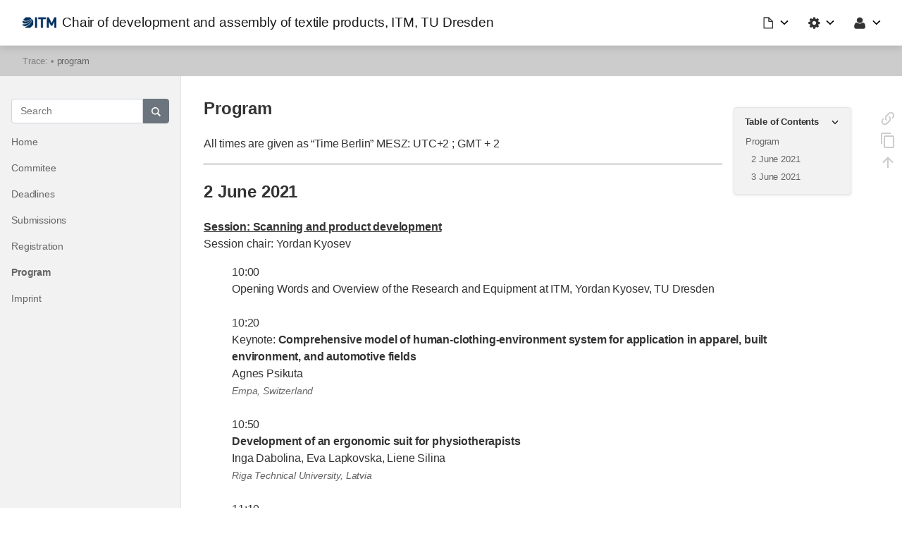

--- FILE ---
content_type: text/html; charset=utf-8
request_url: https://mt.webspace.tu-dresden.de/cbi/doku.php?id=cbi2020:program
body_size: 9138
content:
<!doctype html>
<html lang="en">
<head>
    <meta charset="utf-8">
    <meta name="viewport" content="width=device-width, initial-scale=1, shrink-to-fit=no">
    <title>Program [Chair of development and assembly of textile products, ITM, TU Dresden]</title><meta name="generator" content="DokuWiki"/>
<meta name="robots" content="index,follow"/>
<meta name="keywords" content="cbi2020,program"/>
<link type="text/css" rel="stylesheet" href="/cbi/lib/tpl/mikio/css.php?css=assets/mikio.less"/>
<link type="text/css" rel="stylesheet" href="/cbi/lib/tpl/mikio/icons/fontawesome/css/all.min.css"/>
<link rel="start" href="/cbi/"/>
<link rel="manifest" href="/cbi/lib/exe/manifest.php"/>
<link rel="alternate" type="application/rss+xml" title="Recent Changes" href="/cbi/feed.php"/>
<link rel="alternate" type="application/rss+xml" title="Current namespace" href="/cbi/feed.php?mode=list&amp;ns=cbi2020"/>
<link rel="alternate" type="text/html" title="Plain HTML" href="/cbi/doku.php?do=export_xhtml&amp;id=cbi2020:program"/>
<link rel="canonical" href="https://mt.webspace.tu-dresden.de/cbi/doku.php?id=cbi2020:program"/>
<link rel="stylesheet" href="/cbi/lib/exe/css.php?t=mikio&amp;tseed=5138ab6a38aac34a5c18a6c95c3ea805"/>
<!--[if gte IE 9]><!-->
<script >/*<![CDATA[*/var NS='cbi2020';var JSINFO = {"move_renameokay":false,"plugins":{"vshare":{"youtube":"youtube\\.com\/.*[&?]v=([a-z0-9_\\-]+)","vimeo":"vimeo\\.com\\\/(\\d+)","slideshare":"slideshare.*id=(\\d+)","dailymotion":"dailymotion\\.com\/video\/([a-z0-9]+)","archiveorg":"archive\\.org\/(?:embed|details)\/([a-zA-Z0-9_\\-]+)","soundcloud":"soundcloud\\.com\/([\\w-]+\/[\\w-]+)","niconico":"nicovideo\\.jp\/watch\/(sm[0-9]+)","bitchute":"bitchute\\.com\\\/video\\\/([a-zA-Z0-9_\\-]+)","coub":"coub\\.com\\\/view\\\/([a-zA-Z0-9_\\-]+)","odysee":"odysee\\.com\/\\$\/(?:embed|download)\/([-%_?=\/a-zA-Z0-9]+)","youku":"v\\.youku\\.com\/v_show\/id_([0-9A-Za-z=]+)\\.html","bilibili":"bilibili\\.com\\\/video\\\/(BV[0-9A-Za-z]+)","msoffice":"(?:office\\.com.*[&?]videoid=([a-z0-9\\-]+))","msstream":"microsoftstream\\.com\\\/video\\\/([a-f0-9\\-]{36})"}},"id":"cbi2020:program","namespace":"cbi2020","ACT":"show","useHeadingNavigation":0,"useHeadingContent":0};
/*!]]>*/</script>
<script src="/cbi/lib/exe/jquery.php?tseed=34a552433bc33cc9c3bc32527289a0b2" defer="defer"></script>
<script src="/cbi/lib/exe/js.php?t=mikio&amp;tseed=5138ab6a38aac34a5c18a6c95c3ea805" defer="defer"></script>
<script type="text/javascript" src="/cbi/lib/tpl/mikio/assets/mikio.js"></script>
<!--<![endif]-->
<link rel="shortcut icon" href="/cbi/lib/tpl/mikio/images/favicon.ico" />
<link rel="apple-touch-icon" href="/cbi/lib/tpl/mikio/images/apple-touch-icon.png" />
</head>

<body class="mikio dokuwiki">
<div id="dokuwiki__site">
<div id="dokuwiki__top" class="site dokuwiki mode_show tpl_mikio    showSidebar hasSidebar"><nav class="mikio-navbar"><a class="mikio-navbar-brand" href="/cbi/doku.php?id=start"><img src="/cbi/lib/exe/fetch.php?media=logo.png" class="mikio-navbar-brand-image"><div class="mikio-navbar-brand-title"><h1 class="mikio-navbar-brand-title-text">Chair of development and assembly of textile products, ITM, TU Dresden</h1><p class="claim mikio-navbar-brand-title-tagline"></p></div></a><div class="mikio-navbar-toggle"></div><div class="mikio-navbar-collapse"><ul class="mikio-nav"><li id="dokuwiki__pagetools" class="mikio-nav-dropdown"><a id="mikio_dropdown_pagetools" class="nav-link dropdown-toggle" href="#" role="button" data-toggle="dropdown" aria-haspopup="true" aria-expanded="false"><svg class="mikio-iicon" xmlns="http://www.w3.org/2000/svg" viewBox="0 -256 1792 1792" style="fill:currentColor"><g transform="matrix(1,0,0,-1,235.38983,1277.8305)" id="g2991"><path d="M 128,0 H 1152 V 768 H 736 q -40,0 -68,28 -28,28 -28,68 v 416 H 128 V 0 z m 640,896 h 299 L 768,1195 V 896 z M 1280,768 V -32 q 0,-40 -28,-68 -28,-28 -68,-28 H 96 q -40,0 -68,28 -28,28 -28,68 v 1344 q 0,40 28,68 28,28 68,28 h 544 q 40,0 88,-20 48,-20 76,-48 l 408,-408 q 28,-28 48,-76 20,-48 20,-88 z" id="path2993" inkscape:connector-curvature="0" xmlns:inkscape="http://www.inkscape.org/namespaces/inkscape" /></g></svg><span class="mikio-small-only">Page Tools</span></a><div class="mikio-dropdown closed"><a class="mikio-nav-link mikio-dropdown-item backlink" href="/cbi/doku.php?id=cbi2020:program&do=backlink" title="Backlinks"><span class="mikio-icon"><svg xmlns="http://www.w3.org/2000/svg" width="24" height="24" viewBox="0 0 24 24"><path d="M10.59 13.41c.41.39.41 1.03 0 1.42-.39.39-1.03.39-1.42 0a5.003 5.003 0 0 1 0-7.07l3.54-3.54a5.003 5.003 0 0 1 7.07 0 5.003 5.003 0 0 1 0 7.07l-1.49 1.49c.01-.82-.12-1.64-.4-2.42l.47-.48a2.982 2.982 0 0 0 0-4.24 2.982 2.982 0 0 0-4.24 0l-3.53 3.53a2.982 2.982 0 0 0 0 4.24m2.82-4.24c.39-.39 1.03-.39 1.42 0a5.003 5.003 0 0 1 0 7.07l-3.54 3.54a5.003 5.003 0 0 1-7.07 0 5.003 5.003 0 0 1 0-7.07l1.49-1.49c-.01.82.12 1.64.4 2.43l-.47.47a2.982 2.982 0 0 0 0 4.24 2.982 2.982 0 0 0 4.24 0l3.53-3.53a2.982 2.982 0 0 0 0-4.24.973.973 0 0 1 0-1.42z"/></svg></span><span>Backlinks</span></a><a class="mikio-nav-link mikio-dropdown-item copypageplugin__copy" href="/cbi/doku.php?id=cbi2020:program&do=copypageplugin__copy" title="Copy this page"><span class="mikio-icon"><svg xmlns="http://www.w3.org/2000/svg" xmlns:xlink="http://www.w3.org/1999/xlink" version="1.1" width="24" height="24" viewBox="0 0 24 24"><path d="M19,21H8V7H19M19,5H8A2,2 0 0,0 6,7V21A2,2 0 0,0 8,23H19A2,2 0 0,0 21,21V7A2,2 0 0,0 19,5M16,1H4A2,2 0 0,0 2,3V17H4V3H16V1Z" /></svg></span><span>Copy this page</span></a></div></li><li id="dokuwiki__sitetools" class="mikio-nav-dropdown"><a id="mikio_dropdown_sitetools" class="nav-link dropdown-toggle" href="#" role="button" data-toggle="dropdown" aria-haspopup="true" aria-expanded="false"><svg class="mikio-iicon" xmlns="http://www.w3.org/2000/svg" viewBox="0 -256 1792 1792" style="fill:currentColor"><g transform="matrix(1,0,0,-1,121.49153,1285.4237)" id="g3027"><path d="m 1024,640 q 0,106 -75,181 -75,75 -181,75 -106,0 -181,-75 -75,-75 -75,-181 0,-106 75,-181 75,-75 181,-75 106,0 181,75 75,75 75,181 z m 512,109 V 527 q 0,-12 -8,-23 -8,-11 -20,-13 l -185,-28 q -19,-54 -39,-91 35,-50 107,-138 10,-12 10,-25 0,-13 -9,-23 -27,-37 -99,-108 -72,-71 -94,-71 -12,0 -26,9 l -138,108 q -44,-23 -91,-38 -16,-136 -29,-186 -7,-28 -36,-28 H 657 q -14,0 -24.5,8.5 Q 622,-111 621,-98 L 593,86 q -49,16 -90,37 L 362,16 Q 352,7 337,7 323,7 312,18 186,132 147,186 q -7,10 -7,23 0,12 8,23 15,21 51,66.5 36,45.5 54,70.5 -27,50 -41,99 L 29,495 Q 16,497 8,507.5 0,518 0,531 v 222 q 0,12 8,23 8,11 19,13 l 186,28 q 14,46 39,92 -40,57 -107,138 -10,12 -10,24 0,10 9,23 26,36 98.5,107.5 72.5,71.5 94.5,71.5 13,0 26,-10 l 138,-107 q 44,23 91,38 16,136 29,186 7,28 36,28 h 222 q 14,0 24.5,-8.5 Q 914,1391 915,1378 l 28,-184 q 49,-16 90,-37 l 142,107 q 9,9 24,9 13,0 25,-10 129,-119 165,-170 7,-8 7,-22 0,-12 -8,-23 -15,-21 -51,-66.5 -36,-45.5 -54,-70.5 26,-50 41,-98 l 183,-28 q 13,-2 21,-12.5 8,-10.5 8,-23.5 z" id="path3029" inkscape:connector-curvature="0" /></g></svg><span class="mikio-small-only">Site Tools</span></a><div class="mikio-dropdown closed"><a class="mikio-nav-link mikio-dropdown-item media" href="/cbi/doku.php?id=cbi2020:program&do=media&ns=cbi2020" title="Media Manager"><span class="mikio-icon"><svg xmlns="http://www.w3.org/2000/svg" width="24" height="24" viewBox="0 0 24 24"><path d="M7 15l4.5-6 3.5 4.5 2.5-3L21 15m1-11h-8l-2-2H6a2 2 0 0 0-2 2v12a2 2 0 0 0 2 2h16a2 2 0 0 0 2-2V6a2 2 0 0 0-2-2M2 6H0v14a2 2 0 0 0 2 2h18v-2H2V6z"/></svg></span><span>Media Manager</span></a></div></li><li id="dokuwiki__usertools" class="mikio-nav-dropdown"><a id="mikio_dropdown_usertools" class="nav-link dropdown-toggle" href="#" role="button" data-toggle="dropdown" aria-haspopup="true" aria-expanded="false"><svg class="mikio-iicon" xmlns="http://www.w3.org/2000/svg" viewBox="0 -256 1792 1792" style="fill:currentColor"><g transform="matrix(1,0,0,-1,197.42373,1300.6102)"><path d="M 1408,131 Q 1408,11 1335,-58.5 1262,-128 1141,-128 H 267 Q 146,-128 73,-58.5 0,11 0,131 0,184 3.5,234.5 7,285 17.5,343.5 28,402 44,452 q 16,50 43,97.5 27,47.5 62,81 35,33.5 85.5,53.5 50.5,20 111.5,20 9,0 42,-21.5 33,-21.5 74.5,-48 41.5,-26.5 108,-48 Q 637,565 704,565 q 67,0 133.5,21.5 66.5,21.5 108,48 41.5,26.5 74.5,48 33,21.5 42,21.5 61,0 111.5,-20 50.5,-20 85.5,-53.5 35,-33.5 62,-81 27,-47.5 43,-97.5 16,-50 26.5,-108.5 10.5,-58.5 14,-109 Q 1408,184 1408,131 z m -320,893 Q 1088,865 975.5,752.5 863,640 704,640 545,640 432.5,752.5 320,865 320,1024 320,1183 432.5,1295.5 545,1408 704,1408 863,1408 975.5,1295.5 1088,1183 1088,1024 z"/></g></svg><span class="mikio-small-only">User Tools</span></a><div class="mikio-dropdown closed"><a class="mikio-nav-link mikio-dropdown-item login" href="/cbi/doku.php?id=cbi2020:program&do=login&sectok=" title="Log In"><span class="mikio-icon"><svg xmlns="http://www.w3.org/2000/svg" width="24" height="24" viewBox="0 0 24 24"><path d="M10 17.25V14H3v-4h7V6.75L15.25 12 10 17.25M8 2h9a2 2 0 0 1 2 2v16a2 2 0 0 1-2 2H8a2 2 0 0 1-2-2v-4h2v4h9V4H8v4H6V4a2 2 0 0 1 2-2z"/></svg></span><span>Log In</span></a></div></li></ul></div></nav><a name="dokuwiki__top" id="dokuwiki__top"></a><div class="mikio-breadcrumbs"><span class="bchead">Trace:</span> <span class="bcsep">•</span> <span class="curid"><bdi><a href="/cbi/doku.php?id=cbi2020:program"  class="breadcrumbs" title="cbi2020:program">program</a></bdi></span></div><main class="mikio-page"><aside class="mikio-sidebar mikio-sidebar-left"><a class="mikio-sidebar-toggle closed" href="#">Sidebar</a><div class="mikio-sidebar-collapse"><form class="mikio-search search" action="/cbi/doku.php?id=start" accept-charset="utf-8" method="get" role="search"><input type="hidden" name="do" value="search"><input type="hidden" name="id" value="cbi2020:program"><input name="q" autocomplete="off" type="search" placeholder="Search" value="" accesskey="f" title="[F]" /><button type="submit" title="Search"><svg class="mikio-iicon" xmlns="http://www.w3.org/2000/svg" viewBox="0 0 32 32" aria-hidden="true" style="fill:currentColor"><path d="M27 24.57l-5.647-5.648a8.895 8.895 0 0 0 1.522-4.984C22.875 9.01 18.867 5 13.938 5 9.01 5 5 9.01 5 13.938c0 4.929 4.01 8.938 8.938 8.938a8.887 8.887 0 0 0 4.984-1.522L24.568 27 27 24.57zm-13.062-4.445a6.194 6.194 0 0 1-6.188-6.188 6.195 6.195 0 0 1 6.188-6.188 6.195 6.195 0 0 1 6.188 6.188 6.195 6.195 0 0 1-6.188 6.188z"/></svg></button></form><div class="mikio-sidebar-content"><p>
<a href="/cbi/doku.php?id=cbi2020:start" class="wikilink1" title="cbi2020:start" data-wiki-id="cbi2020:start">Home</a><a href="/cbi/doku.php?id=cbi2020:commitee" class="wikilink1" title="cbi2020:commitee" data-wiki-id="cbi2020:commitee">Commitee</a><a href="/cbi/doku.php?id=cbi2020:deadlines" class="wikilink1" title="cbi2020:deadlines" data-wiki-id="cbi2020:deadlines">Deadlines</a><a href="/cbi/doku.php?id=cbi2020:submissions" class="wikilink1" title="cbi2020:submissions" data-wiki-id="cbi2020:submissions">Submissions</a><a href="/cbi/doku.php?id=cbi2020:registration" class="wikilink1" title="cbi2020:registration" data-wiki-id="cbi2020:registration">Registration</a><a href="/cbi/doku.php?id=cbi2020:program" class="wikilink1" title="cbi2020:program" data-wiki-id="cbi2020:program">Program</a><a href="/cbi/doku.php?id=cbi2020:imprint" class="wikilink1" title="cbi2020:imprint" data-wiki-id="cbi2020:imprint">Imprint</a>
</p></div></div></aside><div class="mikio-content" id="dokuwiki__content"><article class="mikio-article"><div class="mikio-toc"><!-- TOC START -->
<div id="dw__toc" class="dw__toc">
<h3 class="toggle">Table of Contents</h3>
<div>

<ul class="toc">
<li class="level1"><div class="li"><a href="#program">Program</a></div>
<ul class="toc">
<li class="level2"><div class="li"><a href="#june_2021">2 June 2021</a></div></li>
<li class="level2"><div class="li"><a href="#june_20211">3 June 2021</a></div></li>
</ul></li>
</ul>
</div>
</div>
<!-- TOC END -->
</div><div class="mikio-article-content"><div class="mikio-tags"></div><h1 class="sectionedit1" id="program">Program</h1>
<div class="level1">

<p>
All times are given as “Time Berlin” MESZ: UTC+2   ; GMT + 2
</p>
<hr />

</div>

<h2 class="sectionedit2" id="june_2021">2 June 2021</h2>
<div class="level2">

<p>
<em class="u"><strong>Session: Scanning and product development</strong></em><br/>
Session chair: Yordan Kyosev<br/>

</p>
<blockquote><div class="no">
10:00<br/>
Opening Words and Overview of the Research and Equipment at ITM, Yordan Kyosev, TU Dresden<br/>
<br/>
10:20<br/>
Keynote: <strong>Comprehensive model of human-clothing-environment system for application in apparel, built environment, and automotive fields</strong><br/>
Agnes Psikuta<br/>
 <span class="wrap_lo"><em>Empa, Switzerland</em></span><br/>
<br/>
10:50<br/>
<strong>Development of an ergonomic suit for physiotherapists</strong><br/>
Inga Dabolina, Eva Lapkovska, Liene Silina<br/>
<span class="wrap_lo"><em>Riga Technical University,  Latvia</em></span><br/>
							<br/>
11:10<br/>
<strong>Dimensional allowances resulting of the use of personal protective equipment and their influence on work safety.</strong><br/>
	Joanna Szkudlarek<br/>
<span class="wrap_lo"><em>Central Institute for Labor Protection - National Research Institute, Poland</em></span><br/>
<br/>
11:30<br/>
<strong>The air gaps in the protective clothing – methodology</strong><br/>
Magdalena Mlynarczyk, Joanna Orysiak<br/>
<span class="wrap_lo"><em>Central Institute for Labour Protection - National Research Institute, Poland</em></span><br/>
<br/>
11:50<br/>
<strong>Thermal flow in the entrapped air layer between the clothing and the human body in a 3D vision</strong><br/>
Jingxian Xu<sup>1</sup>, Agnes Psikuta<sup>2</sup>, Jun Li<sup>1</sup><br/>
<span class="wrap_lo"><em><sup>1</sup> Donghua University, China; <sup>2</sup>Swiss Federal Laboratories for Materials Science and Technology, Switzerland</em></span><br/>
<br/>
12:10<br/>
<strong>Move4D technology to close the gap between 3D human modeling and apparel fitting</strong><br/>
Juan Carlos Gonzalez, Eduardo Parrilla, Ana Ruescas, Jordi Uriel, Alfredo Ballester, David Garrido, Sandra Alemany<br/>
<span class="wrap_lo"><em>Instituto de Biomecánica de Valencia, Universitat Politecnica de Valencia, Spain</em></span><br/>
		<br/>
12:30<br/>
<strong>Intellectualization of the clothing design process</strong><br/>
Varvara V. Getmantseva<sup>1</sup>, Ekaterina Y. Strunevich<sup>2</sup>, Elena G. Andreeva<sup>1</sup>, Valery S. Belgorodsky<sup>1</sup><br/>
<span class="wrap_lo"><em><sup>1</sup>Russian State University Named after A.N. Kosygin, Russia; <sup>2</sup>University of Applied Sciences Hochschule Niederrhein, Germany</em></span><br/>
			<br/>
12:50<br/>
<strong>High speed body scanning and FEM simulations as tools for investigation of the interaction between the “human body, clothing and environment”</strong><br/>
Tino Kühn, Yordan Kyosev<br/>
<span class="wrap_lo"><em>TU Dresden - ITM, Germany</em></span><br/>
															<br/>
13:10 <strong>Break</strong><br/>
</div></blockquote>

<p>
<br/>

<em class="u"><strong>Session: Comfort &amp; Sensors</strong></em><br/>
Session chair: Agnes Psikuta<br/>

</p>
<blockquote><div class="no">
14:30<br/>
<strong>The comfort of knitted fabrics: interaction of sportswear and athlete’s body</strong><br/>
Ivana Salopek Cubric<sup>1</sup>, Goran Cubric<sup>1</sup>, Vesna Marija Potocic Matkovic<sup>1</sup>, Alenka Pavko Cuden<sup>2</sup><br/>
<span class="wrap_lo"><em> <sup>1</sup>University of Zagreb Faculty of Textile Technology, Croatia; <sup>2</sup>University of Ljubljana Faculty of Natural Science and Engineering, Slovenia</em></span><br/>
		<br/>
14:50<br/>
<strong>Thermophysiological comfort of personal protective equipment</strong><br/>
Bianca-Michaela Wölfling, Edith Classen<br/>
<span class="wrap_lo"><em>Hohenstein Institut für Textilinnovation gGmbH, Germany</em></span><br/>
									<br/>
15:10<br/>
<strong>Thermo-physiological comfort analysis of traditional indian clothing (Sarees)</strong><br/>
Deepali Dhruvanshi<br/>
<span class="wrap_lo"><em>Technical University of Liberec, Czechia</em></span><br/>
												<br/>
15:30<br/>
<strong>Integration of ergonomic and comfort aspects in new standards – a challenge for standardization</strong><br/>
Edith Classen<br/>
<span class="wrap_lo"><em>Hohenstein Institut für Textilinnivation gGmbH, Germany</em></span><br/>
<br/>
15:50<br/>
<strong>Mechanical insight of conductive yarns in smart knit fabrics</strong><br/>
Elizabeth Kirkwood, Kun Luan, Emiel DenHartog, Andre West<br/>
<span class="wrap_lo"><em>Wilson College of Textiles, North Carolina State University, United States</em></span><br/>
			<br/>
16:10<br/>
<strong>Fabric-based carbon nanotubes sensors for fabric-body interaction</strong><br/>
Amit Chaudhari, Sagar Doshi, Dae Han Sung, Erik Thostenson<br/>
<span class="wrap_lo"><em>University of Delaware, United States</em></span><br/>
			<br/>
16:30<br/>
<strong>Wearable textile sensor for body and clothing temperature monitoring</strong><br/>
Riccardo Marchesi<br/>
<span class="wrap_lo"><em>Knitronix Srl, Italy</em></span><br/>
										<br/>
16:50<br/>
<strong>The effect of fabric’s structure on the breathability and the drying rate Properties</strong><br/>
Mohamed Ghaith Chakroun, Sofien Benltoufa, Faten Fayala<br/>
<span class="wrap_lo"><em>LESTE (Laboratoire d&#039;étude des systèmes thermiques et énergétiques), National Engineering School of Monastir, University of Monastir, Tunisia</em></span><br/>
<br/>
17:10<br/>
<strong>Numerical simulation of human thermoregulation as an input parameter for advanced development of the smart PPE</strong><br/>
Daniela Zavec<br/>
<span class="wrap_lo"><em>TITERA innovative technologies &amp; University of Maribor, Faculty of Mechanical Engineering, Slovenia</em></span><br/>
<br/>
17:30<br/>
<strong>Water vapour and thermal resistance of selected knits in wet state and their moisture absoptivity</strong><br/>
Lubos Hes<br/>
<span class="wrap_lo"><em>TU Liberec, Czech Republic</em></span><br/>
</div></blockquote>

<p>
<em class="u"><strong>Posters</strong></em><br/>

</p>
<blockquote><div class="no">
17:45<br/>
<strong>Neutral enzyme effect on the bagged denim fabric behavior</strong><br/>
Abir Fraj, Boubaker Jaouachi<br/>
<span class="wrap_lo"><em>Tunisia</em></span><br/>
<br/>
17:50<br/>
<strong>Denim fabric’ comppressibility effect on the sewing thread consumption</strong><br/>
Faouzi Khedher<sup>1</sup>, Boubaker Jaouachi<sup>1</sup>, Dominique Adolphe<sup>2</sup><br/>
<span class="wrap_lo"><em><sup>1</sup>LGtex, Tunisia; <sup>2</sup>ENSISA, France</em></span><br/>
<br/>
17:55<br/>
<strong>The Dynamic of Moisture Absorptivity of Textile Fabrics</strong><br/>
Dalel Drira, Sofien Benltoufa, Faten Fayala<br/>
<span class="wrap_lo"><em>National Engineering School of Monastir, Tunisia</em></span><br/>
</div></blockquote>

<p>
<br/>

</p>
<hr />

</div>

<h2 class="sectionedit3" id="june_20211">3 June 2021</h2>
<div class="level2">

<p>
<em class="u"><strong>Session: Textile products for protection &amp; CFD</strong></em><br/>
Session chair: Tino Kühn<br/>

</p>
<blockquote><div class="no">
 10:00<br/>
Opening Words and Overview of the Research and Equipment at TU Liberec, Lukas Capek<br/>
<br/>
10:20<br/>
<strong>Characterising a multi-layer assembly for an air pneumatic compression device</strong><br/>
Nimesh Kankariya, Raechel M Laing, Cheryl A Wilson<br/>
<span class="wrap_lo"><em>University of Otago, New Zealand</em></span><br/>
<br/>
10:40<br/>
<strong>Pressure sensing socks for real live measurements</strong><br/>
Stephan Odenwald, Dominik Krumm<br/>
<span class="wrap_lo"><em>TU Chemnitz - Sports Equipment and Technology, Germany</em></span><br/>
<br/>
11:00<br/>
<strong>The influence of clothing fit on the thermal protective performance of process operators clothing</strong><br/>
Birgit van Berlo<sup>1</sup>, Kalev Kuklane<sup>2</sup>, Ronald Heus<sup>2</sup>, Boris Kingma<sup>3</sup>, Hein Daanen<sup>1</sup><br/>
<span class="wrap_lo"><em><sup>1</sup>Vrije Universiteit Amsterdam, Netherlands; <sup>2</sup>Instituut Fysieke Veiligheid (IFV), Netherlands; <sup>3</sup>TNO, Netherlands</em></span><br/>
	<br/>
11:20<br/>
<strong>Creation and validation of a guideline for the development of smart personal protective equipment for firefighters</strong><br/>
Rahel Krause<br/>
<span class="wrap_lo"><em>Institut für Textiltechnik of RWTH Aachen University, Germany</em></span><br/>
<br/>
11:40<br/>
<strong>VRaktion in Textile Body Interaction</strong><br/>
Dustin Ahrendt, Bernhard Schipper<br/>
<span class="wrap_lo"><em>VRaktion UG, Germany</em></span><br/>
<br/>
12:00<br/>
<strong>Analysis of the information on fit and size of heat protection gloves in online shops</strong><br/>
Helga Ahrens-Wels<br/>
<span class="wrap_lo"><em>Institute of Textile Technology at RWTH Aachen University, Germany</em></span><br/>
<br/>
12:20<br/>
<strong>Analyzing the flexural rigidity of a protective gown coated woven fabric</strong><br/>
Imene Ghezal<sup>1</sup>, Boubaker Jaouachi<sup>2</sup>, Faouzi Sakli<sup>3</sup><br/>
<span class="wrap_lo"><em><sup>1</sup>Textile Engineering Laboratory (LGTex) - University of Monastir, Tunisia; <sup>2</sup>National Engineering School of Monastir - University of Monastir, Tunisia; <sup>3</sup>Higher Institute of Technological Studies of Ksar-Hellal, Tunisia</em></span><br/>
						<br/>
12:40<br/>
<strong>Study on CFD and experimental drag force of swimsuit fabric coated by silica nano particles</strong><br/>
Siamak Nazemi<sup>1</sup>,Ramin Khajavi<sup>1</sup>, Rohollah Bagherzade<sup>2</sup><br/>
<span class="wrap_lo"><em><sup>1</sup>Islamic Azad university of south Tehran, Iran; <sup>2</sup>Amirkabir Technology University, Iran</em></span><br/>
<br/>
13:00<br/>
<strong>Computational Fluid Dynamics Simulations of Particle Behavior During Nasal droplet dispersion in a Surgical Face Mask</strong><br/>
Jerry Ochola<br/>
<span class="wrap_lo"><em>Moi University, Kenya</em></span><br/>
	<br/>
13:20	<strong>Break</strong><br/>
</div></blockquote>

<p>
<br/>

<em class="u"><strong>Session: Biomechanics and protection</strong></em><br/>
Session chair: Lukas Capek<br/>

</p>
<blockquote><div class="no">
14:30<br/>
Keynote: <strong>Development of fragment protective clothing</strong><br/>
Katrin S. Freier<br/>
<span class="wrap_lo"><em>DSM Protective Materials (DPM), Netherlande</em></span><br/>
<br/>
15:00<br/>
<strong>Comparison of personalized 4D Scan-Data und animated Data for differnt poses and movement scenarios</strong><br/>
Zhang Doudou, Krzywinski Sybille, Kyosev Yordan<br/>
<span class="wrap_lo"><em> TU Dresden - ITM, Germany</em></span><br/>
<br/>
15:20<br/>
<strong>3D adaptive modelling of women body for comfortable and protective soft body armor design</strong><br/>
Mulat Alubel Abtew<sup>1</sup>, Pascal Bruniaux<sup>2</sup>, Francois Boussu<sup>2</sup><br/>
<span class="wrap_lo"><em><sup>1</sup>Lille Université and Bahir Dar University, France; <sup>2</sup>Lille Université (ENSAIT-GEMTEX Lab. - SMDTex Joint doctoral program), France</em></span><br/>
<br/>
15:40<br/>
<strong>Self-built test setup for testing the abrasion of motorcycle protective clothing</strong><br/>
Dietrich Spädt<sup>1</sup>, Al Mamun<sup>1</sup>, Marah Trabelsi<sup>2</sup>, Imane Moulefera<sup>3</sup>, Lilia Sabantina<sup>1</sup><br/>
<span class="wrap_lo"><em><sup>1</sup>Bielefeld University of Applied Sciences, Germany; <sup>2</sup>Ecole Nationale d’Ingénieurs de Sfax, Tunisia; <sup>3</sup>Independent researcher, Algeria</em></span><br/>
<br/>
16:00<br/>
<strong>The role of adipose tissue in a stab resistence of woven fabrics</strong><br/>
Lukas Capek<br/>
<span class="wrap_lo">
<em>TU Liberec, Czech Republic</em></span><br/>
<br/>
16:20<br/>
<strong>Range of motion in motorcycle garment: experimental study</strong><br/>
Tomasz Bońkowski<sup>1</sup>, Luděk Hynčík<sup>1</sup>, Lukáš Šoltés<sup>2</sup>, Radek Kottner<sup>3</sup><br/>
<span class="wrap_lo"><em><sup>1</sup>New Technologies - Research Centre - University of West Bohemia, Czechia; <sup>2</sup>Faculty of Informatics and Information Technologies - Slovak University of Technology, Slovakia; <sup>3</sup>Faculty of Applied Sciences - University of West Bohemia, Czechia</em></span><br/>
<br/>
16:40<br/>
<strong>Biomechanical testing of vibration reducing textiles</strong><br/>
Stephan Odenwald, Dominik Krumm<br/>
<span class="wrap_lo"><em>TU Chemnitz - Sports Equipment and Technology, Germany</em></span><br/>
									<br/>
17:00<br/>
Keynote: <strong> Measuring human soft tissues for accurate garment fit</strong><br/>
Dinesh K. Pai<br/>
<span class="wrap_lo"><em>Vital Mechanics Research &amp; Sensorimotor Systems Lab - The University of British Columbia, Canada</em></span><br/>
<br/>
17:30<br/>
<strong>Development of a parametric pattern construction for automated tailored gloves considering physical material properties</strong><br/>
Elena Brake,  Gabriela Kosel, Katerina Rose<br/>
<span class="wrap_lo"><em>Reutlingen University, Germany</em></span><br/>
<br/>
17:50<br/>
<strong>CLOSING Words</strong>	</div></blockquote>

</div><div style="clear:both"></div></div></article></div><nav id="dw__pagetools" class="hidden-print dw__pagetools"><ul><li class="backlink menuitem"><a href="/cbi/doku.php?id=cbi2020:program&do=backlink" title="Backlinks"><span class="icon"><svg xmlns="http://www.w3.org/2000/svg" width="24" height="24" viewBox="0 0 24 24"><path d="M10.59 13.41c.41.39.41 1.03 0 1.42-.39.39-1.03.39-1.42 0a5.003 5.003 0 0 1 0-7.07l3.54-3.54a5.003 5.003 0 0 1 7.07 0 5.003 5.003 0 0 1 0 7.07l-1.49 1.49c.01-.82-.12-1.64-.4-2.42l.47-.48a2.982 2.982 0 0 0 0-4.24 2.982 2.982 0 0 0-4.24 0l-3.53 3.53a2.982 2.982 0 0 0 0 4.24m2.82-4.24c.39-.39 1.03-.39 1.42 0a5.003 5.003 0 0 1 0 7.07l-3.54 3.54a5.003 5.003 0 0 1-7.07 0 5.003 5.003 0 0 1 0-7.07l1.49-1.49c-.01.82.12 1.64.4 2.43l-.47.47a2.982 2.982 0 0 0 0 4.24 2.982 2.982 0 0 0 4.24 0l3.53-3.53a2.982 2.982 0 0 0 0-4.24.973.973 0 0 1 0-1.42z"/></svg></span><span class="a11y">Backlinks</span></a></li><li class="copypageplugin__copy menuitem"><a href="/cbi/doku.php?id=cbi2020:program&do=copypageplugin__copy" title="Copy this page"><span class="icon"><svg xmlns="http://www.w3.org/2000/svg" xmlns:xlink="http://www.w3.org/1999/xlink" version="1.1" width="24" height="24" viewBox="0 0 24 24"><path d="M19,21H8V7H19M19,5H8A2,2 0 0,0 6,7V21A2,2 0 0,0 8,23H19A2,2 0 0,0 21,21V7A2,2 0 0,0 19,5M16,1H4A2,2 0 0,0 2,3V17H4V3H16V1Z" /></svg></span><span class="a11y">Copy this page</span></a></li><li class="top menuitem"><a href="#dokuwiki__top" title="Back to top"><span class="icon"><svg xmlns="http://www.w3.org/2000/svg" width="24" height="24" viewBox="0 0 24 24"><path d="M13 20h-2V8l-5.5 5.5-1.42-1.42L12 4.16l7.92 7.92-1.42 1.42L13 8v12z"/></svg></span><span class="a11y">Back to top</span></a></li></ul></nav></main><div class="mikio-page-fill"><div class="mikio-content" style="padding:0"></div></div><footer class="mikio-footer"><div class="doc"><bdi>cbi2020/program.txt</bdi> · Last modified: 2022/05/18 11:49 by <bdi>kyosev</bdi></div><div class="license"><a href="https://creativecommons.org/licenses/by-sa/4.0/deed.en" rel="license" target="_blank"><img src="/cbi/lib/images/license/badge/cc-by-sa.png" alt="CC Attribution-Share Alike 4.0 International" /></a> Except where otherwise noted, content on this wiki is licensed under the following license: <bdi><a href="https://creativecommons.org/licenses/by-sa/4.0/deed.en" rel="license" class="urlextern" target="_blank">CC Attribution-Share Alike 4.0 International</a></bdi></div></footer>    <div class="no"><img src="/cbi/lib/exe/taskrunner.php?id=cbi2020%3Aprogram&amp;1770062945" width="2" height="1" alt="" /></div>
</div></div>
</body>
</html>


--- FILE ---
content_type: text/css; charset=utf-8
request_url: https://mt.webspace.tu-dresden.de/cbi/lib/tpl/mikio/css.php?css=assets/mikio.less
body_size: 9513
content:
.mikio-sticky {
  position: -webkit-sticky;
  position: sticky;
}
.mikio-pre-wrap {
  white-space: pre-wrap;
  white-space: -moz-pre-wrap;
  white-space: -pre-wrap;
  white-space: -o-pre-wrap;
}
.mikio-controls button,
.mikio-controls input,
.mikio-controls optgroup,
.mikio-controls select,
.mikio-controls textarea {
  margin: 0;
  font-family: inherit;
  font-size: inherit;
  font-weight: 400;
  border-width: 1px;
  border-style: solid;
  border-color: transparent;
  border-radius: .25rem;
  box-sizing: border-box;
  vertical-align: middle;
  padding: .375rem .75rem;
  color: #495057;
  background-color: #fff;
  border-color: #ced4da;
  line-height: inherit;
}
.mikio-controls button[type=color],
.mikio-controls input[type=color],
.mikio-controls optgroup[type=color],
.mikio-controls select[type=color],
.mikio-controls textarea[type=color] {
  padding: 0;
}
.mikio-controls button {
  display: inline-block;
  text-align: center;
  border-color: #6c757d;
  line-height: 1.5;
  -webkit-text-decoration: none;
  text-decoration: none;
  text-transform: capitalize;
  transition: color .15s ease-in-out, background-color .15s ease-in-out, border-color .15s ease-in-out, box-shadow .15s ease-in-out;
}
.mikio-controls button:hover:not(:disabled) {
  -webkit-text-decoration: none;
  text-decoration: none;
  color: #fff;
  background-color: #6c757d;
  border-color: #6c757d;
}
.mikio-controls button:disabled {
  opacity: .65;
}
.mikio-controls button#edbtn__save,
.mikio-controls button[name="run[save]"] {
  color: #fff;
  background-color: #007bff;
  border-color: #007bff;
}
.mikio-controls button#edbtn__save:hover,
.mikio-controls button[name="run[save]"]:hover {
  color: #fff;
  background-color: #0069d9;
  border-color: #0062cc;
}
.mikio-controls input[type=text],
.mikio-controls input[type=search],
.mikio-controls input[type=password],
.mikio-controls input[type=email] {
  -webkit-appearance: none;
  -moz-appearance: none;
  -ms-appearance: none;
}
.mikio-controls textarea {
  margin-bottom: 1rem;
  width: 100%;
  word-wrap: break-word;
  overflow: auto;
  resize: vertical;
  white-space: pre-wrap;
}
.mikio-controls select {
  -webkit-user-select: none;
  -moz-user-select: none;
  -ms-user-select: none;
  height: 2.25rem;
}
.mikio-controls .toolbutton {
  border-radius: 0;
  border-right-width: 0;
  border-color: #ced4da;
}
.mikio-controls .toolbutton:first-of-type {
  border-radius: .25rem 0 0 .25rem;
}
.mikio-controls .toolbutton:last-of-type {
  border-radius: 0 .25rem .25rem 0;
  border-right-width: 1px;
}
html {
  overflow-x: auto;
  overflow-y: scroll;
  display: block;
  padding: 0;
  font-size: 1rem;
  line-height: 1.5;
}
body {
  display: flex;
  flex-direction: column;
  min-height: 100vh;
  font-family: -apple-system, BlinkMacSystemFont, "Segoe UI", Roboto, "Helvetica Neue", Arial, sans-serif, "Apple Color Emoji", "Segoe UI Emoji", "Segoe UI Symbol";
  letter-spacing: -0.01em;
  padding: 0;
}
html,
body {
  background-color: #fff;
  color: #333;
  margin: 0;
}
#dokuwiki__site {
  min-height: 100vh;
}
.mikio .site {
  min-height: 100vh;
  display: flex;
  flex-direction: column;
}
.mikio-page-topheader {
  padding: 0 2rem;
  border-bottom: 1px solid #e5e5e5;
}
.mikio-page-header {
  padding: 0 2rem;
}
.mikio-sidebar-header {
  border-bottom: 1px solid #e5e5e5;
}
.mikio-sidebar-footer {
  border-top: 1px solid #e5e5e5;
}
.mikio-admin {
  background-color: #f2f2f2;
}
.mikio-small-only {
  display: none;
}
.mikio .mikio-breadcrumbs {
  padding: .75rem 2rem;
  background-color: #ccc;
  font-size: 80%;
  color: #808080;
}
.mikio .mikio-breadcrumbs span.curid a,
.mikio .mikio-breadcrumbs a {
  -webkit-text-decoration: none;
  text-decoration: none;
  color: #666;
  font-weight: normal;
}
.mikio .mikio-breadcrumbs span.curid a:hover,
.mikio .mikio-breadcrumbs a:hover {
  color: #000;
}
.mikio .mikio-breadcrumbs ul {
  list-style: none;
  margin: 0;
  padding: 0;
}
.mikio .mikio-breadcrumbs li {
  display: inline-block;
  margin-right: .5rem;
  vertical-align: text-bottom;
}
.mikio .mikio-breadcrumbs svg {
  width: .9rem;
  height: .9rem;
}
.mikio-navbar {
  position: relative;
  display: flex;
  align-items: center;
  padding: .5rem 1rem .5rem 2rem;
  border-bottom-width: 1px;
  border-bottom-style: solid;
  border-bottom-color: #e5e5e5;
  background-color: #fff;
  box-shadow: 0 4px 10px rgba(0,0,0,0.1);
}
.mikio-navbar .mikio-navbar-brand {
  display: flex;
}
.mikio-navbar .mikio-navbar-brand .mikio-navbar-brand-image {
  max-width: 3rem;
  max-height: 3rem;
  margin-right: .5rem;
}
.mikio-navbar .mikio-navbar-brand .mikio-navbar-brand-title {
  display: flex;
  flex-direction: column;
  align-items: stretch;
  justify-content: center;
}
.mikio-navbar .mikio-navbar-brand .mikio-navbar-brand-title-text {
  color: #1a1a1a;
  margin: 0;
  font-weight: 500;
  font-size: 1.2rem;
}
.mikio-navbar .mikio-navbar-brand .mikio-navbar-brand-title-tagline {
  margin: 0;
  color: #6c757d;
}
.mikio-navbar .mikio-navbar-toggle {
  display: none;
  width: 2.5rem;
  height: 2rem;
  border: 1px solid #6c757d;
  border-radius: .25rem;
  background-color: #fff;
  background-image: url('data:image/svg+xml;utf8,<svg xmlns="http://www.w3.org/2000/svg" viewBox="0 0 448 512" style="fill:#495057"><path d="M16 132h416c8.837 0 16-7.163 16-16V76c0-8.837-7.163-16-16-16H16C7.163 60 0 67.163 0 76v40c0 8.837 7.163 16 16 16zm0 160h416c8.837 0 16-7.163 16-16v-40c0-8.837-7.163-16-16-16H16c-8.837 0-16 7.163-16 16v40c0 8.837 7.163 16 16 16zm0 160h416c8.837 0 16-7.163 16-16v-40c0-8.837-7.163-16-16-16H16c-8.837 0-16 7.163-16 16v40c0 8.837 7.163 16 16 16z"/></svg>');
  background-size: 1.2rem;
  background-position: center;
  background-repeat: no-repeat;
}
.mikio-navbar .mikio-navbar-collapse {
  display: flex;
  flex: 1;
  align-items: center;
  justify-content: flex-end;
}
.mikio-navbar a {
  -webkit-text-decoration: none;
  text-decoration: none;
  color: inherit;
}
.mikio-navbar .mikio-search {
  margin: 0 .5rem;
}
.mikio-sub-navbar {
  color: #666;
  justify-content: center;
  padding: .75rem 1rem;
  border-color: #e5e5e5;
  background-color: #f8f8f8;
}
.mikio-sub-navbar ul,
.mikio-sub-navbar ol,
.mikio-sub-navbar p {
  list-style: none;
  margin: 0;
  padding: 0;
}
.mikio-sub-navbar ul,
.mikio-sub-navbar ol {
  list-style: none;
}
.mikio-sub-navbar li {
  display: inline-block;
  padding: 0 .2rem;
  margin: 0 .5rem;
}
.mikio-sub-navbar a {
  color: #666;
}
.mikio-sub-navbar a:hover {
  color: #000;
}
.mikio-hero {
  display: flex;
  background-color: #ddf7fb;
}
.mikio-hero .mikio-hero-text {
  flex: 1;
  min-height: 5rem;
  padding: 2rem;
}
.mikio-hero .mikio-hero-text .mikio-breadcrumbs {
  background-color: transparent;
  padding: 0;
  margin: 0 0 .75rem 0;
}
.mikio-hero .mikio-hero-text h1 {
  margin: 0 0 1rem 0;
  color: #000;
  line-height: 1.2;
}
.mikio-hero .mikio-hero-text h2 {
  margin: 0;
  font-weight: normal;
  font-size: 1.25rem;
  color: #666;
}
.mikio-hero .mikio-hero-image {
  display: flex;
  flex: 0 0 33%;
  background-repeat: no-repeat;
  background-position: center;
  background-size: cover;
  align-items: flex-end;
}
.mikio-hero .mikio-hero-image-resize {
  height: 15rem;
}
.mikio-tags {
  display: block;
  width: 100%;
  text-align: right;
  padding-right: .5rem;
  margin-bottom: .5rem;
}
.mikio-tags a {
  margin: 0 .25rem;
  font-size: 80%;
  padding: .25rem .75rem;
  border: 1px solid #999;
  border-radius: 1rem;
  background-color: #999;
  color: #fff;
  -webkit-text-decoration: none;
  text-decoration: none;
  transition: all .15s ease-in-out;
}
.mikio-tags a:hover {
  background-color: transparent;
  color: #999;
}
.mikio-sidebar {
  width: 14rem;
  flex-shrink: 0;
  background-color: #f2f2f2;
  padding: 1rem;
  font-size: 90%;
  color: #666;
}
.mikio-sidebar.mikio-sidebar-left {
  border-right: 1px solid #e5e5e5;
}
.mikio-sidebar.mikio-sidebar-right {
  border-left: 1px solid #e5e5e5;
}
.mikio-sidebar .mikio-sidebar-toggle {
  display: none;
  margin: 0 1rem;
  -webkit-text-decoration: none;
  text-decoration: none;
  text-align: center;
  color: rgba(0,0,0,0.6);
  background-size: 1rem;
  background-position: 95% 50%;
  background-repeat: no-repeat;
  background-image: url('data:image/svg+xml;utf8,<svg xmlns="http://www.w3.org/2000/svg" viewBox="0 0 32 32" aria-hidden="true" style="fill:#666666"><path d="M16.003 18.626l7.081-7.081L25 13.46l-8.997 8.998-9.003-9 1.917-1.916z"/></svg>');
}
.mikio-sidebar .mikio-sidebar-toggle.closed {
  background-image: url('data:image/svg+xml;utf8,<svg xmlns="http://www.w3.org/2000/svg" viewBox="0 0 32 32" aria-hidden="true" style="fill:#666666"><path d="M15.997 13.374l-7.081 7.081L7 18.54l8.997-8.998 9.003 9-1.916 1.916z"/></svg>');
}
.mikio-sidebar .mikio-sidebar-toggle.closed + .mikio-sidebar-collapse {
  display: block;
}
.mikio-sidebar .mikio-user-info {
  margin-bottom: 1rem;
  margin: 0 -1rem;
  padding: 0 1rem 1rem 1rem;
  border-bottom: 1px solid #e5e5e5;
}
.mikio-sidebar .mikio-search {
  margin: 1rem 0 1rem 0;
}
.mikio-sidebar .mikio-sidebar-content {
  overflow-wrap: break-word;
  margin-bottom: 1rem;
}
.mikio-sidebar .mikio-sidebar-content a {
  display: block;
  margin: 1rem 0;
  color: #666;
  -webkit-text-decoration: none;
  text-decoration: none;
}
.mikio-sidebar .mikio-sidebar-content a:hover {
  color: #333;
}
.mikio-sidebar .mikio-sidebar-content ul,
.mikio-sidebar .mikio-sidebar-content ul.idx {
  margin: 0;
  padding: 0;
}
.mikio-sidebar .mikio-sidebar-content ul ul,
.mikio-sidebar .mikio-sidebar-content ul.idx ul {
  padding-left: 1rem;
}
.mikio-sidebar .mikio-sidebar-content ul li,
.mikio-sidebar .mikio-sidebar-content ul li.closed,
.mikio-sidebar .mikio-sidebar-content ul li.open,
.mikio-sidebar .mikio-sidebar-content ul.idx li,
.mikio-sidebar .mikio-sidebar-content ul.idx li.closed,
.mikio-sidebar .mikio-sidebar-content ul.idx li.open {
  list-style: none;
}
.mikio-sidebar .mikio-tags {
  margin: 0 0 1rem 0;
  text-align: center;
}
.mikio-sidebar .mikio-tags a {
  display: inline-block;
  margin: 0 .25rem .25rem .25rem;
}
.mikio-page {
  display: flex;
  padding: 0;
}
.mikio-page-fill {
  display: flex;
  flex: 1;
}
.mikio .mikio-content .mikio-article {
  margin: 0 auto;
}
.mikio .mikio-content .mikio-article ul,
.mikio .mikio-content .mikio-article ul.idx {
  padding-left: 1rem;
}
.mikio .mikio-content .mikio-article.toc-full {
  display: flex;
}
.mikio .mikio-content .mikio-article.toc-full .mikio-toc {
  margin-top: 1rem;
  order: 2;
}
.mikio .mikio-content .mikio-article.toc-full .mikio-article-content {
  flex: 1;
}
.mikio-content {
  box-sizing: border-box;
  width: 100%;
  max-width: 100%;
  background-color: #fff;
  padding: .5rem 2rem;
}
.mikio.dokuwiki div.preview {
  background-color: #fff;
  padding: 1rem 2rem;
}
.mikio-footer {
  padding: 2rem;
  color: #737373;
  background-color: #ccc;
  font-size: 80%;
  text-align: center;
}
.mikio-footer a {
  color: #666;
}
.mikio-footer a:hover {
  color: #333;
}
.mikio-footer .dw__pagetools {
  margin-top: 1rem;
}
.mikio-footer .dw__pagetools a {
  margin: 0 .5rem;
}
.mikio-footer .dw__pagetools a svg {
  fill: #666;
}
.mikio-footer .dw__pagetools a:hover svg {
  fill: #333;
}
.mikio-footer .mikio-nav {
  margin-top: 1rem;
}
.mikio-footer .mikio-footer-search {
  margin-top: .5rem;
  display: inline-block;
}
.mikio-footer .license {
  margin-top: .5rem;
}
.mikio-footer .license img {
  vertical-align: middle;
  margin: 0 1rem;
}
.mikio .site > div.no {
  display: none;
}
.mikio-control {
  margin: 0;
  font-family: inherit;
  font-size: inherit;
  font-weight: 400;
  border-width: 1px;
  border-style: solid;
  border-color: transparent;
  border-radius: .25rem;
  box-sizing: border-box;
  vertical-align: middle;
  padding: .375rem .75rem;
  color: #495057;
  background-color: #fff;
}
.mikio-control[type=color] {
  padding: 0;
}
.mikio-button {
  display: inline-block;
  text-align: center;
  border-color: #6c757d;
  line-height: 1.5;
  -webkit-text-decoration: none;
  text-decoration: none;
  text-transform: capitalize;
  transition: color .15s ease-in-out, background-color .15s ease-in-out, border-color .15s ease-in-out, box-shadow .15s ease-in-out;
}
.mikio-button:hover:not(:disabled) {
  -webkit-text-decoration: none;
  text-decoration: none;
  color: #fff;
  background-color: #6c757d;
  border-color: #6c757d;
}
.mikio-button:disabled {
  opacity: .65;
}
.mikio-button-small {
  padding: .1rem .2rem;
  font-size: 80%;
  min-width: 3rem;
}
.mikio-button-submit {
  color: #fff;
  background-color: #007bff;
  border-color: #007bff;
}
.mikio-button-submit:hover {
  color: #fff;
  background-color: #0069d9;
  border-color: #0062cc;
}
.mikio-button-danger {
  color: #dc3545;
  border-color: #dc3545;
}
.mikio-button-danger:hover {
  color: #fff;
  background-color: #dc3545;
  border-color: #dc3545;
}
.mikio-input-text {
  border-color: #ced4da;
  line-height: inherit;
}
.mikio-select {
  -webkit-user-select: none;
  -moz-user-select: none;
  -ms-user-select: none;
  height: 2.25rem;
}
.mikio-toolbar-button {
  border-radius: 0;
  border-right-width: 0;
  border-color: #ced4da;
}
.mikio-toolbar-button:first-of-type {
  border-radius: .25rem 0 0 .25rem;
}
.mikio-toolbar-button:last-of-type {
  border-radius: 0 .25rem .25rem 0;
  border-right-width: 1px;
}
.mikio-dialog .mikio-article {
  max-width: 40rem;
}
.mikio-dialog fieldset legend {
  font-size: 1.75rem;
  font-weight: 400;
}
.mikio-dialog fieldset label.block input.edit,
.mikio-dialog fieldset select {
  width: 100%;
}
.mikio-dialog fieldset label {
  text-align: left;
  font-weight: normal;
  display: block;
}
.mikio-dialog fieldset label.simple {
  text-align: center;
}
.mikio-dialog fieldset label.block {
  position: relative;
}
.mikio-dialog fieldset label.block span {
  position: absolute;
  padding: .4rem .9rem;
  color: rgba(0,0,0,0.3);
}
.mikio-dialog fieldset button {
  display: block;
  width: 100%;
}
.mikio-dialog fieldset button[type=submit] {
  color: #fff;
  background-color: #007bff;
  border-color: #007bff;
}
.mikio-dialog fieldset button[type=submit]:hover {
  color: #fff;
  background-color: #0069d9;
  border-color: #0062cc;
}
.mikio-dialog fieldset input[type=checkbox] {
  vertical-align: middle;
}
.mikio .mikio-navbar .mikio-search,
.mikio .mikio-sidebar .mikio-search,
.mikio .mikio-footer .mikio-search,
.mikio .mikio-search {
  display: flex;
}
.mikio .mikio-navbar .mikio-search input,
.mikio .mikio-sidebar .mikio-search input,
.mikio .mikio-footer .mikio-search input,
.mikio .mikio-search input {
  width: 1%;
  flex: 1 1 auto;
  border-radius: .25rem 0 0 .25rem;
}
.mikio .mikio-navbar .mikio-search button,
.mikio .mikio-sidebar .mikio-search button,
.mikio .mikio-footer .mikio-search button,
.mikio .mikio-search button {
  color: #fff;
  background-color: #6c757d;
  border-radius: 0 .25rem .25rem 0;
  border-color: #6c757d;
}
.mikio .mikio-navbar .mikio-search button:hover,
.mikio .mikio-sidebar .mikio-search button:hover,
.mikio .mikio-footer .mikio-search button:hover,
.mikio .mikio-search button:hover {
  background-color: #fff;
  color: #495057;
}
.mikio .mikio-navbar .mikio-search .mikio-iicon,
.mikio .mikio-sidebar .mikio-search .mikio-iicon,
.mikio .mikio-footer .mikio-search .mikio-iicon,
.mikio .mikio-search .mikio-iicon {
  margin: 0 -4px 0 -4px;
}
#dw__pagetools {
  position: -webkit-sticky;
  position: sticky;
  top: 0;
  align-self: flex-start;
  padding: 3rem .5rem 0 .5rem;
}
#dw__pagetools ul {
  list-style: none;
  padding: 0;
  margin: 0;
}
#dw__pagetools a {
  display: block;
}
#dw__pagetools a svg {
  fill: #ccc;
}
#dw__pagetools a:hover svg {
  fill: #666;
}
.mode_admin .mikio-toc {
  background-color: #f2f2f2;
}
.mode_admin .mikio-toc #dw__toc {
  background-color: #fff;
}
.mikio .mode_admin .mikio-toc #dw__toc {
  background-color: #fff;
}
.mikio .mikio-toc {
  float: right;
  padding-left: 1rem;
  padding-bottom: 1rem;
  margin-top: 1rem;
}
.mikio .mikio-toc #dw__toc {
  background-color: #f2f2f2;
  border: 1px solid #e5e5e5;
  border-radius: .25rem;
  box-shadow: 0 1px 4px rgba(0,0,0,0.1);
  padding: .5rem;
  max-width: 12rem;
  float: none;
  width: auto;
  margin: 0;
}
.mikio .mikio-toc #dw__toc ul {
  padding-left: 0;
  margin-left: 0;
}
.mikio .mikio-toc #dw__toc ul ul {
  padding-left: .5rem;
}
.mikio .mikio-toc h3.toggle {
  margin: 0;
  padding-right: 2rem;
  font-size: 80%;
  background-size: 1rem;
  background-position: 95% 50%;
  background-repeat: no-repeat;
  background-image: url('data:image/svg+xml;utf8,<svg xmlns="http://www.w3.org/2000/svg" viewBox="0 0 32 32" aria-hidden="true" style="fill:inherit"><path d="M16.003 18.626l7.081-7.081L25 13.46l-8.997 8.998-9.003-9 1.917-1.916z"/></svg>');
}
.mikio .mikio-toc h3.toggle.closed {
  font-size: 0;
  height: 1rem;
  width: 2rem;
  padding-right: 0;
}
.mikio .mikio-toc h3.toggle.closed:before {
  display: inline-block;
  content: "";
  width: .8rem;
  height: .8rem;
  margin-right: .5rem;
  margin-top: .1rem;
  background-size: .8rem;
  background-position: center;
  background-repeat: no-repeat;
  background-image: url('data:image/svg+xml;utf8,<svg xmlns="http://www.w3.org/2000/svg" viewBox="0 0 448 512" style="fill:inherit"><path d="M16 132h416c8.837 0 16-7.163 16-16V76c0-8.837-7.163-16-16-16H16C7.163 60 0 67.163 0 76v40c0 8.837 7.163 16 16 16zm0 160h416c8.837 0 16-7.163 16-16v-40c0-8.837-7.163-16-16-16H16c-8.837 0-16 7.163-16 16v40c0 8.837 7.163 16 16 16zm0 160h416c8.837 0 16-7.163 16-16v-40c0-8.837-7.163-16-16-16H16c-8.837 0-16 7.163-16 16v40c0 8.837 7.163 16 16 16z"/></svg>');
}
.mikio .mikio-toc h3.toggle span {
  display: none;
}
.mikio .mikio-toc a {
  display: block;
  font-size: 80%;
  color: #666;
  -webkit-text-decoration: none;
  text-decoration: none;
  padding: .2rem 0;
}
.mikio .mikio-toc a:hover {
  color: #000;
}
.mikio-icon {
  margin-right: .25rem;
}
.mikio-icon svg {
  vertical-align: middle;
}
.mikio-iicon {
  display: inline-block;
  width: 1.2rem;
  height: 1.2rem;
  background-size: 1.2rem;
  background-position: center;
  background-repeat: no-repeat;
  vertical-align: middle;
  margin-right: .25rem;
  fill: currentColor;
}
.mikio .mode_show table,
.mikio.dokuwiki .mode_showtag table.ul,
.mikio .mode_admin table {
  width: 100%;
  border-collapse: collapse;
  margin-bottom: 1rem;
  font-size: 90%;
}
.mikio .mode_show table tr,
.mikio.dokuwiki .mode_showtag table.ul tr,
.mikio .mode_admin table tr {
  border-top: 1px solid #e5e5e5;
}
.mikio .mode_show table td,
.mikio .mode_show table th,
.mikio.dokuwiki .mode_showtag table.ul td,
.mikio.dokuwiki .mode_showtag table.ul th,
.mikio .mode_admin table td,
.mikio .mode_admin table th {
  padding: .75rem;
  text-align: left;
}
.mikio .mode_show table tbody tr:nth-child(odd),
.mikio.dokuwiki .mode_showtag table.ul tbody tr:nth-child(odd),
.mikio .mode_admin table tbody tr:nth-child(odd) {
  background-color: #fff;
}
.mikio .mode_show table tbody tr:nth-child(even),
.mikio.dokuwiki .mode_showtag table.ul tbody tr:nth-child(even),
.mikio .mode_admin table tbody tr:nth-child(even) {
  background-color: #f2f2f2;
}
.mikio-nav {
  list-style: none;
  margin: 0;
  padding: 0;
}
.mikio-nav .mikio-nav-item,
.mikio-nav .mikio-nav-dropdown {
  display: inline-block;
  padding: .5rem .2rem;
  margin: 0 .5rem;
}
.mikio-nav .mikio-nav-dropdown {
  position: relative;
}
.mikio-nav .mikio-nav-dropdown > a {
  display: inline-block;
  padding: .2rem 1.2rem .2rem 0rem;
  background-image: url('data:image/svg+xml;utf8,<svg xmlns="http://www.w3.org/2000/svg" viewBox="0 0 32 32" aria-hidden="true" style="fill:inherit"><path d="M16.003 18.626l7.081-7.081L25 13.46l-8.997 8.998-9.003-9 1.917-1.916z"/></svg>');
  background-size: 1.2rem;
  background-position: right;
  background-repeat: no-repeat;
}
.mikio-nav a {
  -webkit-text-decoration: none;
  text-decoration: none;
}
.mikio-dropdown {
  display: block;
  position: absolute;
  z-index: 10000;
  min-width: 12rem;
  right: 0;
  padding: 1rem 1.5rem;
  border: 1px solid #e5e5e5;
  box-shadow: 0 4px 10px rgba(0,0,0,0.3);
  background-color: #fff;
  color: #1a1a1a;
}
.mikio-dropdown.closed {
  display: none;
}
.mikio-dropdown .mikio-dropdown-item {
  display: flex;
  align-items: center;
  margin-top: .5rem;
  margin-bottom: .5rem;
}
.mikio-dropdown .mikio-dropdown-header {
  margin: 0 0 1rem 0;
}
.mikio-dropdown .mikio-dropdown-divider {
  margin: 1rem -1rem;
  border-bottom: 1px solid #e5e5e5;
}
.mikio-dropdown .mikio-nav-link {
  margin: 0rem -1rem 0rem -1rem;
  padding: .25rem 1rem .25rem 1rem;
  transition: all 0.15s ease-in-out;
}
.mikio-dropdown .mikio-nav-link:hover {
  background-color: #e5e5e5;
}
.mikio-tabs {
  padding: 0;
  margin-bottom: -1px;
}
.mikio-tabs li strong {
  background-color: #fff;
  font-weight: normal;
  color: #495057;
  border-color: #dee2e6 #dee2e6 #fff;
  padding: .5rem 1rem;
  margin: 0;
  bottom: -1px;
}
.mikio-tabs li a {
  padding: .5rem 1rem;
  border: 1px solid transparent;
  color: #007bff;
  -webkit-text-decoration: none;
  text-decoration: none;
  margin: 0;
  background-color: transparent;
}
.mikio-tabs li a:hover {
  color: #0056b3;
  border-color: #dee2e6 #dee2e6 #dee2e6;
  background-color: transparent;
}
.mikio-tabs:after {
  border-bottom: 0;
}
.mikio-tab-active {
  background-color: #fff;
  font-weight: normal;
  color: #495057;
  border-color: #dee2e6 #dee2e6 #fff;
  padding: .5rem 1rem;
  margin: 0;
  bottom: -1px;
}
.mikio-tab-panel {
  margin-bottom: 0;
  background-color: #fff;
  border-width: 1px 1px 1px 1px;
  border-style: solid;
  border-color: #dee2e6;
  word-wrap: break-word;
  word-break: break-word;
}
.mikio.dokuwiki div.section_highlight {
  background-color: rgba(255,255,0,0.3);
  border-width: 0;
  margin: 0 -1rem;
  padding: 0 1rem;
}
.mikio-input-file {
  position: absolute;
  top: 0;
  right: 0;
  left: 0;
  z-index: 5;
  padding: .25rem 1rem;
  line-height: 1.5;
  text-align: left;
  color: #495057;
  background-color: #fff;
  border: .1px solid #ced4da;
  border-radius: .25rem;
  -webkit-user-select: none;
  -moz-user-select: none;
  -ms-user-select: none;
  user-select: none;
  white-space: nowrap;
  overflow: hidden;
  text-overflow: ellipsis;
  box-sizing: border-box;
}
.mikio-input-file:before {
  position: absolute;
  top: 0;
  right: 0;
  bottom: 0;
  z-index: 6;
  display: block;
  content: "Browse";
  padding: .25rem 1rem;
  line-height: 1.5;
  color: #fff;
  background-color: #6c757d;
  border-radius: 0 .25rem .25rem 0;
  border: 1px solid #6c757d;
  transition: all .15s ease-in-out;
}
.mikio-input-file:hover:before {
  background-color: #fff;
  color: #495057;
}
code,
pre {
  overflow-x: auto;
  font-family: SFMono-Regular, Menlo, Monaco, Consolas, "Liberation Mono", "Courier New", monospace;
  font-size: 87.5%;
  color: #e83e8c;
  background-color: transparent;
  word-wrap: break-word;
  white-space: pre-wrap;
  white-space: -moz-pre-wrap;
  white-space: -pre-wrap;
  white-space: -o-pre-wrap;
  line-height: 1.75;
}
.mode_show code,
.mode_show pre {
  border: 1px solid transparent;
  padding: 1em;
}
.mikio-search button,
.mikio-search input,
.mikio-search optgroup,
.mikio-search select,
.mikio-search textarea,
.mikio .dokuwiki fieldset button,
.mikio .dokuwiki fieldset input,
.mikio .dokuwiki fieldset optgroup,
.mikio .dokuwiki fieldset select,
.mikio .dokuwiki fieldset textarea,
.mikio.dokuwiki .secedit button,
.mikio.dokuwiki .secedit input,
.mikio.dokuwiki .secedit optgroup,
.mikio.dokuwiki .secedit select,
.mikio.dokuwiki .secedit textarea,
.mikio .mode_revisions button,
.mikio .mode_revisions input,
.mikio .mode_revisions optgroup,
.mikio .mode_revisions select,
.mikio .mode_revisions textarea,
.mikio .mode_edit button,
.mikio .mode_edit input,
.mikio .mode_edit optgroup,
.mikio .mode_edit select,
.mikio .mode_edit textarea,
.mikio .mode_draft button,
.mikio .mode_draft input,
.mikio .mode_draft optgroup,
.mikio .mode_draft select,
.mikio .mode_draft textarea,
.mikio .mode_preview button,
.mikio .mode_preview input,
.mikio .mode_preview optgroup,
.mikio .mode_preview select,
.mikio .mode_preview textarea,
.mikio .mode_showtag button,
.mikio .mode_showtag input,
.mikio .mode_showtag optgroup,
.mikio .mode_showtag select,
.mikio .mode_showtag textarea,
.mikio .mode_admin button,
.mikio .mode_admin input,
.mikio .mode_admin optgroup,
.mikio .mode_admin select,
.mikio .mode_admin textarea {
  margin: 0;
  font-family: inherit;
  font-size: inherit;
  font-weight: 400;
  border-width: 1px;
  border-style: solid;
  border-color: transparent;
  border-radius: .25rem;
  box-sizing: border-box;
  vertical-align: middle;
  padding: .375rem .75rem;
  color: #495057;
  background-color: #fff;
  border-color: #ced4da;
  line-height: inherit;
}
.mikio-search button[type=color],
.mikio-search input[type=color],
.mikio-search optgroup[type=color],
.mikio-search select[type=color],
.mikio-search textarea[type=color],
.mikio .dokuwiki fieldset button[type=color],
.mikio .dokuwiki fieldset input[type=color],
.mikio .dokuwiki fieldset optgroup[type=color],
.mikio .dokuwiki fieldset select[type=color],
.mikio .dokuwiki fieldset textarea[type=color],
.mikio.dokuwiki .secedit button[type=color],
.mikio.dokuwiki .secedit input[type=color],
.mikio.dokuwiki .secedit optgroup[type=color],
.mikio.dokuwiki .secedit select[type=color],
.mikio.dokuwiki .secedit textarea[type=color],
.mikio .mode_revisions button[type=color],
.mikio .mode_revisions input[type=color],
.mikio .mode_revisions optgroup[type=color],
.mikio .mode_revisions select[type=color],
.mikio .mode_revisions textarea[type=color],
.mikio .mode_edit button[type=color],
.mikio .mode_edit input[type=color],
.mikio .mode_edit optgroup[type=color],
.mikio .mode_edit select[type=color],
.mikio .mode_edit textarea[type=color],
.mikio .mode_draft button[type=color],
.mikio .mode_draft input[type=color],
.mikio .mode_draft optgroup[type=color],
.mikio .mode_draft select[type=color],
.mikio .mode_draft textarea[type=color],
.mikio .mode_preview button[type=color],
.mikio .mode_preview input[type=color],
.mikio .mode_preview optgroup[type=color],
.mikio .mode_preview select[type=color],
.mikio .mode_preview textarea[type=color],
.mikio .mode_showtag button[type=color],
.mikio .mode_showtag input[type=color],
.mikio .mode_showtag optgroup[type=color],
.mikio .mode_showtag select[type=color],
.mikio .mode_showtag textarea[type=color],
.mikio .mode_admin button[type=color],
.mikio .mode_admin input[type=color],
.mikio .mode_admin optgroup[type=color],
.mikio .mode_admin select[type=color],
.mikio .mode_admin textarea[type=color] {
  padding: 0;
}
.mikio-search button,
.mikio .dokuwiki fieldset button,
.mikio.dokuwiki .secedit button,
.mikio .mode_revisions button,
.mikio .mode_edit button,
.mikio .mode_draft button,
.mikio .mode_preview button,
.mikio .mode_showtag button,
.mikio .mode_admin button {
  display: inline-block;
  text-align: center;
  border-color: #6c757d;
  line-height: 1.5;
  -webkit-text-decoration: none;
  text-decoration: none;
  text-transform: capitalize;
  transition: color .15s ease-in-out, background-color .15s ease-in-out, border-color .15s ease-in-out, box-shadow .15s ease-in-out;
}
.mikio-search button:hover:not(:disabled),
.mikio .dokuwiki fieldset button:hover:not(:disabled),
.mikio.dokuwiki .secedit button:hover:not(:disabled),
.mikio .mode_revisions button:hover:not(:disabled),
.mikio .mode_edit button:hover:not(:disabled),
.mikio .mode_draft button:hover:not(:disabled),
.mikio .mode_preview button:hover:not(:disabled),
.mikio .mode_showtag button:hover:not(:disabled),
.mikio .mode_admin button:hover:not(:disabled) {
  -webkit-text-decoration: none;
  text-decoration: none;
  color: #fff;
  background-color: #6c757d;
  border-color: #6c757d;
}
.mikio-search button:disabled,
.mikio .dokuwiki fieldset button:disabled,
.mikio.dokuwiki .secedit button:disabled,
.mikio .mode_revisions button:disabled,
.mikio .mode_edit button:disabled,
.mikio .mode_draft button:disabled,
.mikio .mode_preview button:disabled,
.mikio .mode_showtag button:disabled,
.mikio .mode_admin button:disabled {
  opacity: .65;
}
.mikio-search button#edbtn__save,
.mikio-search button[name="run[save]"],
.mikio .dokuwiki fieldset button#edbtn__save,
.mikio .dokuwiki fieldset button[name="run[save]"],
.mikio.dokuwiki .secedit button#edbtn__save,
.mikio.dokuwiki .secedit button[name="run[save]"],
.mikio .mode_revisions button#edbtn__save,
.mikio .mode_revisions button[name="run[save]"],
.mikio .mode_edit button#edbtn__save,
.mikio .mode_edit button[name="run[save]"],
.mikio .mode_draft button#edbtn__save,
.mikio .mode_draft button[name="run[save]"],
.mikio .mode_preview button#edbtn__save,
.mikio .mode_preview button[name="run[save]"],
.mikio .mode_showtag button#edbtn__save,
.mikio .mode_showtag button[name="run[save]"],
.mikio .mode_admin button#edbtn__save,
.mikio .mode_admin button[name="run[save]"] {
  color: #fff;
  background-color: #007bff;
  border-color: #007bff;
}
.mikio-search button#edbtn__save:hover,
.mikio-search button[name="run[save]"]:hover,
.mikio .dokuwiki fieldset button#edbtn__save:hover,
.mikio .dokuwiki fieldset button[name="run[save]"]:hover,
.mikio.dokuwiki .secedit button#edbtn__save:hover,
.mikio.dokuwiki .secedit button[name="run[save]"]:hover,
.mikio .mode_revisions button#edbtn__save:hover,
.mikio .mode_revisions button[name="run[save]"]:hover,
.mikio .mode_edit button#edbtn__save:hover,
.mikio .mode_edit button[name="run[save]"]:hover,
.mikio .mode_draft button#edbtn__save:hover,
.mikio .mode_draft button[name="run[save]"]:hover,
.mikio .mode_preview button#edbtn__save:hover,
.mikio .mode_preview button[name="run[save]"]:hover,
.mikio .mode_showtag button#edbtn__save:hover,
.mikio .mode_showtag button[name="run[save]"]:hover,
.mikio .mode_admin button#edbtn__save:hover,
.mikio .mode_admin button[name="run[save]"]:hover {
  color: #fff;
  background-color: #0069d9;
  border-color: #0062cc;
}
.mikio-search input[type=text],
.mikio-search input[type=search],
.mikio-search input[type=password],
.mikio-search input[type=email],
.mikio .dokuwiki fieldset input[type=text],
.mikio .dokuwiki fieldset input[type=search],
.mikio .dokuwiki fieldset input[type=password],
.mikio .dokuwiki fieldset input[type=email],
.mikio.dokuwiki .secedit input[type=text],
.mikio.dokuwiki .secedit input[type=search],
.mikio.dokuwiki .secedit input[type=password],
.mikio.dokuwiki .secedit input[type=email],
.mikio .mode_revisions input[type=text],
.mikio .mode_revisions input[type=search],
.mikio .mode_revisions input[type=password],
.mikio .mode_revisions input[type=email],
.mikio .mode_edit input[type=text],
.mikio .mode_edit input[type=search],
.mikio .mode_edit input[type=password],
.mikio .mode_edit input[type=email],
.mikio .mode_draft input[type=text],
.mikio .mode_draft input[type=search],
.mikio .mode_draft input[type=password],
.mikio .mode_draft input[type=email],
.mikio .mode_preview input[type=text],
.mikio .mode_preview input[type=search],
.mikio .mode_preview input[type=password],
.mikio .mode_preview input[type=email],
.mikio .mode_showtag input[type=text],
.mikio .mode_showtag input[type=search],
.mikio .mode_showtag input[type=password],
.mikio .mode_showtag input[type=email],
.mikio .mode_admin input[type=text],
.mikio .mode_admin input[type=search],
.mikio .mode_admin input[type=password],
.mikio .mode_admin input[type=email] {
  -webkit-appearance: none;
  -moz-appearance: none;
  -ms-appearance: none;
}
.mikio-search textarea,
.mikio .dokuwiki fieldset textarea,
.mikio.dokuwiki .secedit textarea,
.mikio .mode_revisions textarea,
.mikio .mode_edit textarea,
.mikio .mode_draft textarea,
.mikio .mode_preview textarea,
.mikio .mode_showtag textarea,
.mikio .mode_admin textarea {
  margin-bottom: 1rem;
  width: 100%;
  word-wrap: break-word;
  overflow: auto;
  resize: vertical;
  white-space: pre-wrap;
}
.mikio-search select,
.mikio .dokuwiki fieldset select,
.mikio.dokuwiki .secedit select,
.mikio .mode_revisions select,
.mikio .mode_edit select,
.mikio .mode_draft select,
.mikio .mode_preview select,
.mikio .mode_showtag select,
.mikio .mode_admin select {
  -webkit-user-select: none;
  -moz-user-select: none;
  -ms-user-select: none;
  height: 2.25rem;
}
.mikio-search .toolbutton,
.mikio .dokuwiki fieldset .toolbutton,
.mikio.dokuwiki .secedit .toolbutton,
.mikio .mode_revisions .toolbutton,
.mikio .mode_edit .toolbutton,
.mikio .mode_draft .toolbutton,
.mikio .mode_preview .toolbutton,
.mikio .mode_showtag .toolbutton,
.mikio .mode_admin .toolbutton {
  border-radius: 0;
  border-right-width: 0;
  border-color: #ced4da;
}
.mikio-search .toolbutton:first-of-type,
.mikio .dokuwiki fieldset .toolbutton:first-of-type,
.mikio.dokuwiki .secedit .toolbutton:first-of-type,
.mikio .mode_revisions .toolbutton:first-of-type,
.mikio .mode_edit .toolbutton:first-of-type,
.mikio .mode_draft .toolbutton:first-of-type,
.mikio .mode_preview .toolbutton:first-of-type,
.mikio .mode_showtag .toolbutton:first-of-type,
.mikio .mode_admin .toolbutton:first-of-type {
  border-radius: .25rem 0 0 .25rem;
}
.mikio-search .toolbutton:last-of-type,
.mikio .dokuwiki fieldset .toolbutton:last-of-type,
.mikio.dokuwiki .secedit .toolbutton:last-of-type,
.mikio .mode_revisions .toolbutton:last-of-type,
.mikio .mode_edit .toolbutton:last-of-type,
.mikio .mode_draft .toolbutton:last-of-type,
.mikio .mode_preview .toolbutton:last-of-type,
.mikio .mode_showtag .toolbutton:last-of-type,
.mikio .mode_admin .toolbutton:last-of-type {
  border-radius: 0 .25rem .25rem 0;
  border-right-width: 1px;
}
.mikio.dokuwiki .secedit {
  float: none;
  margin-top: 0;
  text-align: right;
}
.mikio.dokuwiki fieldset {
  margin: 2rem auto;
  border: 0;
}
.mikio.dokuwiki .mode_login .mikio-article,
.mikio.dokuwiki .mode_denied .mikio-article {
  max-width: 40rem;
}
.mikio.dokuwiki .mode_login fieldset legend,
.mikio.dokuwiki .mode_denied fieldset legend {
  font-size: 1.75rem;
  font-weight: 400;
}
.mikio.dokuwiki .mode_login fieldset label.block input.edit,
.mikio.dokuwiki .mode_login fieldset select,
.mikio.dokuwiki .mode_denied fieldset label.block input.edit,
.mikio.dokuwiki .mode_denied fieldset select {
  width: 100%;
}
.mikio.dokuwiki .mode_login fieldset label,
.mikio.dokuwiki .mode_denied fieldset label {
  text-align: left;
  font-weight: normal;
  display: block;
}
.mikio.dokuwiki .mode_login fieldset label.simple,
.mikio.dokuwiki .mode_denied fieldset label.simple {
  text-align: center;
}
.mikio.dokuwiki .mode_login fieldset label.block,
.mikio.dokuwiki .mode_denied fieldset label.block {
  position: relative;
}
.mikio.dokuwiki .mode_login fieldset label.block span,
.mikio.dokuwiki .mode_denied fieldset label.block span {
  position: absolute;
  padding: .4rem .9rem;
  color: rgba(0,0,0,0.3);
}
.mikio.dokuwiki .mode_login fieldset button,
.mikio.dokuwiki .mode_denied fieldset button {
  display: block;
  width: 100%;
}
.mikio.dokuwiki .mode_login fieldset button[type=submit],
.mikio.dokuwiki .mode_denied fieldset button[type=submit] {
  color: #fff;
  background-color: #007bff;
  border-color: #007bff;
}
.mikio.dokuwiki .mode_login fieldset button[type=submit]:hover,
.mikio.dokuwiki .mode_denied fieldset button[type=submit]:hover {
  color: #fff;
  background-color: #0069d9;
  border-color: #0062cc;
}
.mikio.dokuwiki .mode_login fieldset input[type=checkbox],
.mikio.dokuwiki .mode_denied fieldset input[type=checkbox] {
  vertical-align: middle;
}
.mikio .mode_admin input[type=text],
.mikio .mode_admin input[type=password],
.mikio .mode_admin input[type=email] {
  width: 100%;
}
.mikio .mode_admin p button + button {
  margin-left: .5rem;
}
.mikio .mode_admin div.ui-admin ul.admin_tasks,
.mikio .mode_admin div.ui-admin ul.admin_plugins {
  float: none;
  display: grid;
  grid-template-columns: repeat(auto-fit,15rem);
  width: auto;
  padding: 0;
  margin: 0;
  justify-content: center;
}
.mikio .mode_admin div.ui-admin ul.admin_tasks li,
.mikio .mode_admin div.ui-admin ul.admin_plugins li {
  border: 1px solid #6c757d;
  border-radius: .25rem;
  margin: 1rem 1rem;
  background-color: #fff;
}
.mikio .mode_admin div.ui-admin ul.admin_tasks li a,
.mikio .mode_admin div.ui-admin ul.admin_plugins li a {
  display: flex;
  flex-direction: column;
  align-items: center;
  justify-content: center;
  text-align: center;
  height: 4rem;
  font-size: 1rem;
  font-weight: normal;
  padding: 1rem 2rem;
  color: #333;
  -webkit-text-decoration: none;
  text-decoration: none;
  overflow: hidden;
  transition: all .15s ease-in-out;
}
.mikio .mode_admin div.ui-admin ul.admin_tasks li a span.icon,
.mikio .mode_admin div.ui-admin ul.admin_plugins li a span.icon {
  width: auto;
  height: auto;
  min-height: auto;
}
.mikio .mode_admin div.ui-admin ul.admin_tasks li a:hover,
.mikio .mode_admin div.ui-admin ul.admin_plugins li a:hover {
  -webkit-text-decoration: none;
  text-decoration: none;
  color: #fff;
  background-color: #6c757d;
  border-color: #6c757d;
}
.mikio .mode_admin div.ui-admin ul.admin_tasks li a:hover svg,
.mikio .mode_admin div.ui-admin ul.admin_plugins li a:hover svg {
  fill: #fff;
}
.mikio .mode_admin .mikio-config-table-header {
  background-color: #ddd;
  font-weight: bold;
}
.mikio .mode_admin .mikio-config-table-header .mikio-iicon {
  vertical-align: text-bottom;
}
.mikio .mode_admin #extension__list ul.extensionList li {
  border-width: 0 0 1px 0;
  border-style: solid;
  border-color: #e5e5e5;
  padding: .75rem;
  margin: 0;
  text-align: left;
}
.mikio .mode_admin #extension__list ul.extensionList li:nth-child(odd) {
  background-color: #fff;
}
.mikio .mode_admin #extension__list ul.extensionList li:nth-child(even) {
  background-color: #f2f2f2;
}
.mikio .mode_admin button#usrmgr__del {
  color: #dc3545;
  border-color: #dc3545;
  margin-right: .5rem;
}
.mikio .mode_admin button#usrmgr__del:hover {
  color: #fff;
  background-color: #dc3545;
  border-color: #dc3545;
}
.mikio .mode_admin #acl__tree {
  background-color: #fff;
}
.mikio .mode_admin #acl_manager table tr:nth-child(odd) {
  background-color: #fff;
}
.mikio .mode_admin #acl_manager table tr:nth-child(even) {
  background-color: #f2f2f2;
}
.mode_admin .mikio-content,
.mode_admin .mikio-page-fill,
.mode_login .mikio-content,
.mode_login .mikio-page-fill,
.mode_denied .mikio-content,
.mode_denied .mikio-page-fill,
.mode_revisions .mikio-content,
.mode_revisions .mikio-page-fill,
.mode_recent .mikio-content,
.mode_recent .mikio-page-fill,
.mode_backlink .mikio-content,
.mode_backlink .mikio-page-fill,
.mode_media .mikio-content,
.mode_media .mikio-page-fill,
.mode_index .mikio-content,
.mode_index .mikio-page-fill,
.mode_search .mikio-content,
.mode_search .mikio-page-fill,
.mode_edit .mikio-content,
.mode_edit .mikio-page-fill,
.mode_draft .mikio-content,
.mode_draft .mikio-page-fill,
.mode_preview .mikio-content,
.mode_preview .mikio-page-fill,
.mode_showtag .mikio-content,
.mode_showtag .mikio-page-fill {
  background-color: #f2f2f2;
}
.mikio #plugin__styling button.primary {
  font-weight: inherit;
}
.mikio.dokuwiki .secedit button {
  padding: .1rem .2rem;
  font-size: 80%;
  min-width: 3rem;
}
.mikio img {
  max-width: 100%;
}
.mikio img.media {
  margin: .2rem 0;
}
.mikio img.medialeft {
  margin: .2rem 1em .2rem 0;
}
.mikio img.mediaright {
  margin: .2rem 0 .2rem 1rem;
}
.mikio img.mediacenter {
  margin: .2rem auto;
}
.mikio div.dokuwiki div.inclmeta {
  margin-top: .5rem;
  padding-top: .5rem;
}
.mikio #dw__login label[for=remember__me] {
  margin-left: 0;
}
.mikio #config__manager fieldset {
  background-color: transparent;
  margin: 0;
  padding: 0;
}
.mikio #config__manager fieldset legend {
  text-align: left;
}
.mikio #config__manager tr .input,
.mikio #config__manager tr input {
  color: inherit;
  background-color: transparent;
}
.mikio #config__manager tr textarea,
.mikio #config__manager tr select {
  color: inherit;
  background-color: #fff;
}
.mikio #config__manager tr select {
  width: 100%;
}
.mikio #config__manager td.label {
  display: grid;
  grid-template-columns: auto 2rem;
}
.mikio #config__manager td.label span.outkey {
  float: none;
  font-size: 100%;
  background-color: transparent;
  margin: 0;
  grid-column: 1 / span 1;
  grid-row: 1 / span 1;
}
.mikio #config__manager td.label label {
  grid-column: 1 / span 1;
  grid-row: 2 / span 1;
}
.mikio #config__manager td.label img {
  float: none;
  grid-column: 2 / span 1;
  grid-row: 1 / span 2;
  align-self: center;
}
.mikio #config__manager td input.edit {
  width: 100%;
}
.mikio #config__manager button[type=submit] {
  color: #fff;
  background-color: #007bff;
  border-color: #007bff;
}
.mikio #config__manager button[type=submit]:hover {
  color: #fff;
  background-color: #0069d9;
  border-color: #0062cc;
}
.mode_revisions .mikio-article li {
  padding: .5rem 1rem;
  border-top: 1px solid #e5e5e5;
}
.mode_revisions .mikio-article li:nth-child(odd) {
  background-color: #fff;
}
.mode_revisions .mikio-article .li {
  display: grid;
  grid-template-columns: 1rem 9rem 2rem auto 12rem 5rem;
  align-items: center;
  text-align: center;
  font-size: 90%;
}
.mode_revisions .mikio-article .li a.wikilink1 {
  text-align: left;
}
.mode_revisions .mikio-article .li span.sizechange {
  width: 100%;
}
.mode_revisions .mikio-article .sum {
  display: block;
}
.mode_recent .mikio-article li {
  padding: .5rem 1rem;
  border-top: 1px solid #e5e5e5;
}
.mode_recent .mikio-article li:nth-child(odd) {
  background-color: #fff;
}
.mode_recent .mikio-article .li {
  display: grid;
  grid-template-columns: 1rem 9rem 2rem 2rem auto 6rem 10rem 4rem;
  align-items: center;
  text-align: center;
  font-size: 90%;
}
.mode_recent .mikio-article .li a.wikilink1,
.mode_recent .mikio-article .li span.curid {
  text-align: left;
}
.mode_recent .mikio-article .li span.sizechange {
  width: 100%;
}
.mode_recent .mikio-article select {
  margin: 0;
  font-family: inherit;
  font-size: inherit;
  font-weight: 400;
  border-width: 1px;
  border-style: solid;
  border-color: transparent;
  border-radius: .25rem;
  box-sizing: border-box;
  vertical-align: middle;
  padding: .375rem .75rem;
  color: #495057;
  background-color: #fff;
  -webkit-user-select: none;
  -moz-user-select: none;
  -ms-user-select: none;
  height: 2.25rem;
}
.mode_recent .mikio-article select[type=color] {
  padding: 0;
}
.mikio #mediamanager__page button,
.mikio #mediamanager__page .qq-upload-button,
.mikio #mediamanager__page .qq-upload-list a,
#media__manager button,
#media__manager .qq-upload-button,
#media__manager .qq-upload-list a {
  margin: 0;
  font-family: inherit;
  font-size: inherit;
  font-weight: 400;
  border-width: 1px;
  border-style: solid;
  border-color: transparent;
  border-radius: .25rem;
  box-sizing: border-box;
  vertical-align: middle;
  padding: .375rem .75rem;
  color: #495057;
  background-color: #fff;
  display: inline-block;
  text-align: center;
  border-color: #6c757d;
  line-height: 1.5;
  -webkit-text-decoration: none;
  text-decoration: none;
  text-transform: capitalize;
  transition: color .15s ease-in-out, background-color .15s ease-in-out, border-color .15s ease-in-out, box-shadow .15s ease-in-out;
}
.mikio #mediamanager__page button[type=color],
.mikio #mediamanager__page .qq-upload-button[type=color],
.mikio #mediamanager__page .qq-upload-list a[type=color],
#media__manager button[type=color],
#media__manager .qq-upload-button[type=color],
#media__manager .qq-upload-list a[type=color] {
  padding: 0;
}
.mikio #mediamanager__page button:hover:not(:disabled),
.mikio #mediamanager__page .qq-upload-button:hover:not(:disabled),
.mikio #mediamanager__page .qq-upload-list a:hover:not(:disabled),
#media__manager button:hover:not(:disabled),
#media__manager .qq-upload-button:hover:not(:disabled),
#media__manager .qq-upload-list a:hover:not(:disabled) {
  -webkit-text-decoration: none;
  text-decoration: none;
  color: #fff;
  background-color: #6c757d;
  border-color: #6c757d;
}
.mikio #mediamanager__page button:disabled,
.mikio #mediamanager__page .qq-upload-button:disabled,
.mikio #mediamanager__page .qq-upload-list a:disabled,
#media__manager button:disabled,
#media__manager .qq-upload-button:disabled,
#media__manager .qq-upload-list a:disabled {
  opacity: .65;
}
.mikio #mediamanager__page .qq-upload-list a.qq-upload-cancel,
#media__manager .qq-upload-list a.qq-upload-cancel {
  color: #dc3545;
  border-color: #dc3545;
}
.mikio #mediamanager__page .qq-upload-list a.qq-upload-cancel:hover,
#media__manager .qq-upload-list a.qq-upload-cancel:hover {
  color: #fff;
  background-color: #dc3545;
  border-color: #dc3545;
}
.mikio #mediamanager__page button.qq-upload-action,
#media__manager button.qq-upload-action {
  color: #fff;
  background-color: #007bff;
  border-color: #007bff;
}
.mikio #mediamanager__page button.qq-upload-action:hover,
#media__manager button.qq-upload-action:hover {
  color: #fff;
  background-color: #0069d9;
  border-color: #0062cc;
}
.mikio #mediamanager__page input[type=text],
.mikio #mediamanager__page input[type=search],
.mikio #mediamanager__page textarea,
#media__manager input[type=text],
#media__manager input[type=search],
#media__manager textarea {
  margin: 0;
  font-family: inherit;
  font-size: inherit;
  font-weight: 400;
  border-width: 1px;
  border-style: solid;
  border-color: transparent;
  border-radius: .25rem;
  box-sizing: border-box;
  vertical-align: middle;
  padding: .375rem .75rem;
  color: #495057;
  background-color: #fff;
  border-color: #ced4da;
  line-height: inherit;
}
.mikio #mediamanager__page input[type=text][type=color],
.mikio #mediamanager__page input[type=search][type=color],
.mikio #mediamanager__page textarea[type=color],
#media__manager input[type=text][type=color],
#media__manager input[type=search][type=color],
#media__manager textarea[type=color] {
  padding: 0;
}
.mikio #mediamanager__page .ui-resizable-e,
#media__manager .ui-resizable-e {
  background: transparent;
}
.mikio #mediamanager__page .ui-resizable-e:hover,
#media__manager .ui-resizable-e:hover {
  background-color: #999;
}
.mikio #mediamanager__page .namespaces h2,
.mikio #mediamanager__page #media__tree h2,
#media__manager .namespaces h2,
#media__manager #media__tree h2 {
  background-color: #fff;
  font-weight: normal;
  color: #495057;
  border-color: #dee2e6 #dee2e6 #fff;
  padding: .5rem 1rem;
  margin: 0;
  bottom: -1px;
}
.mikio #mediamanager__page .namespaces .panelHeader,
.mikio #mediamanager__page #media__tree .panelHeader,
#media__manager .namespaces .panelHeader,
#media__manager #media__tree .panelHeader {
  margin-bottom: 0;
  background-color: #fff;
  border-width: 1px 1px 1px 1px;
  border-style: solid;
  border-color: #dee2e6;
  word-wrap: break-word;
  word-break: break-word;
}
.mikio #mediamanager__page .namespaces ul,
.mikio #mediamanager__page .namespaces ul.idx,
.mikio #mediamanager__page #media__tree ul,
.mikio #mediamanager__page #media__tree ul.idx,
#media__manager .namespaces ul,
#media__manager .namespaces ul.idx,
#media__manager #media__tree ul,
#media__manager #media__tree ul.idx {
  margin-top: 0;
}
.mikio #mediamanager__page .namespaces ul ul,
.mikio #mediamanager__page .namespaces ul.idx ul,
.mikio #mediamanager__page #media__tree ul ul,
.mikio #mediamanager__page #media__tree ul.idx ul,
#media__manager .namespaces ul ul,
#media__manager .namespaces ul.idx ul,
#media__manager #media__tree ul ul,
#media__manager #media__tree ul.idx ul {
  margin-left: 1rem;
}
.mikio #mediamanager__page .namespaces ul li,
.mikio #mediamanager__page .namespaces ul.idx li,
.mikio #mediamanager__page #media__tree ul li,
.mikio #mediamanager__page #media__tree ul.idx li,
#media__manager .namespaces ul li,
#media__manager .namespaces ul.idx li,
#media__manager #media__tree ul li,
#media__manager #media__tree ul.idx li {
  margin: .25rem 0;
  white-space: nowrap;
}
.mikio #mediamanager__page .namespaces ul a,
.mikio #mediamanager__page .namespaces ul.idx a,
.mikio #mediamanager__page #media__tree ul a,
.mikio #mediamanager__page #media__tree ul.idx a,
#media__manager .namespaces ul a,
#media__manager .namespaces ul.idx a,
#media__manager #media__tree ul a,
#media__manager #media__tree ul.idx a {
  -webkit-text-decoration: none;
  text-decoration: none;
  color: #333;
}
.mikio #mediamanager__page .filelist .panelHeader,
.mikio #mediamanager__page .qq-uploader .panelHeader,
#media__manager .filelist .panelHeader,
#media__manager .qq-uploader .panelHeader {
  margin-bottom: 0;
  background-color: #fff;
  border-width: 1px 1px 1px 1px;
  border-style: solid;
  border-color: #dee2e6;
  word-wrap: break-word;
  word-break: break-word;
}
.mikio #mediamanager__page .filelist form.options,
.mikio #mediamanager__page .qq-uploader form.options,
#media__manager .filelist form.options,
#media__manager .qq-uploader form.options {
  margin-top: 0;
}
.mikio #mediamanager__page .filelist form.options .ui-controlgroup-horizontal label,
.mikio #mediamanager__page .qq-uploader form.options .ui-controlgroup-horizontal label,
#media__manager .filelist form.options .ui-controlgroup-horizontal label,
#media__manager .qq-uploader form.options .ui-controlgroup-horizontal label {
  margin-right: 0;
}
.mikio #mediamanager__page .filelist .panelContent,
.mikio #mediamanager__page .qq-uploader .panelContent,
#media__manager .filelist .panelContent,
#media__manager .qq-uploader .panelContent {
  padding-top: 1rem;
  text-align: center;
}
.mikio #mediamanager__page .filelist ul.thumbs,
.mikio #mediamanager__page .qq-uploader ul.thumbs,
#media__manager .filelist ul.thumbs,
#media__manager .qq-uploader ul.thumbs {
  margin: 0;
}
.mikio #mediamanager__page .filelist ul.thumbs li,
.mikio #mediamanager__page .qq-uploader ul.thumbs li,
#media__manager .filelist ul.thumbs li,
#media__manager .qq-uploader ul.thumbs li {
  width: 200px;
  background-color: #fff;
}
.mikio #mediamanager__page .filelist ul.thumbs li dt a,
.mikio #mediamanager__page .qq-uploader ul.thumbs li dt a,
#media__manager .filelist ul.thumbs li dt a,
#media__manager .qq-uploader ul.thumbs li dt a {
  display: inline;
}
.mikio #mediamanager__page .filelist ul.thumbs li dd,
.mikio #mediamanager__page .qq-uploader ul.thumbs li dd,
#media__manager .filelist ul.thumbs li dd,
#media__manager .qq-uploader ul.thumbs li dd {
  width: auto;
  font-size: 90%;
  color: #666;
  margin-bottom: .25rem;
}
.mikio #mediamanager__page .filelist ul.thumbs li .name,
.mikio #mediamanager__page .qq-uploader ul.thumbs li .name,
#media__manager .filelist ul.thumbs li .name,
#media__manager .qq-uploader ul.thumbs li .name {
  font-weight: normal;
}
.mikio #mediamanager__page .filelist ul.thumbs li .name a,
.mikio #mediamanager__page .qq-uploader ul.thumbs li .name a,
#media__manager .filelist ul.thumbs li .name a,
#media__manager .qq-uploader ul.thumbs li .name a {
  color: #000;
}
.mikio #mediamanager__page .filelist ul.tabs,
.mikio #mediamanager__page .qq-uploader ul.tabs,
#media__manager .filelist ul.tabs,
#media__manager .qq-uploader ul.tabs {
  padding: 0;
  margin-bottom: -1px;
}
.mikio #mediamanager__page .filelist ul.tabs li strong,
.mikio #mediamanager__page .qq-uploader ul.tabs li strong,
#media__manager .filelist ul.tabs li strong,
#media__manager .qq-uploader ul.tabs li strong {
  background-color: #fff;
  font-weight: normal;
  color: #495057;
  border-color: #dee2e6 #dee2e6 #fff;
  padding: .5rem 1rem;
  margin: 0;
  bottom: -1px;
}
.mikio #mediamanager__page .filelist ul.tabs li a,
.mikio #mediamanager__page .qq-uploader ul.tabs li a,
#media__manager .filelist ul.tabs li a,
#media__manager .qq-uploader ul.tabs li a {
  padding: .5rem 1rem;
  border: 1px solid transparent;
  color: #007bff;
  -webkit-text-decoration: none;
  text-decoration: none;
  margin: 0;
  background-color: transparent;
}
.mikio #mediamanager__page .filelist ul.tabs li a:hover,
.mikio #mediamanager__page .qq-uploader ul.tabs li a:hover,
#media__manager .filelist ul.tabs li a:hover,
#media__manager .qq-uploader ul.tabs li a:hover {
  color: #0056b3;
  border-color: #dee2e6 #dee2e6 #dee2e6;
  background-color: transparent;
}
.mikio #mediamanager__page .filelist ul.tabs:after,
.mikio #mediamanager__page .qq-uploader ul.tabs:after,
#media__manager .filelist ul.tabs:after,
#media__manager .qq-uploader ul.tabs:after {
  border-bottom: 0;
}
.mikio #mediamanager__page .filelist .rows li,
.mikio #mediamanager__page .qq-uploader .rows li,
#media__manager .filelist .rows li,
#media__manager .qq-uploader .rows li {
  background-color: #fff;
  max-height: none;
  font-size: 90%;
}
.mikio #mediamanager__page .filelist .rows li:nth-child(2n+1),
.mikio #mediamanager__page .qq-uploader .rows li:nth-child(2n+1),
#media__manager .filelist .rows li:nth-child(2n+1),
#media__manager .qq-uploader .rows li:nth-child(2n+1) {
  background-color: #f2f2f2;
}
.mikio #mediamanager__page .filelist .rows li a,
.mikio #mediamanager__page .qq-uploader .rows li a,
#media__manager .filelist .rows li a,
#media__manager .qq-uploader .rows li a {
  font-weight: normal;
  color: #333;
}
.mikio #mediamanager__page .filelist .rows li dt a,
.mikio #mediamanager__page .qq-uploader .rows li dt a,
#media__manager .filelist .rows li dt a,
#media__manager .qq-uploader .rows li dt a {
  height: auto;
}
.mikio #mediamanager__page .filelist .rows li dd.name,
.mikio #mediamanager__page .qq-uploader .rows li dd.name,
#media__manager .filelist .rows li dd.name,
#media__manager .qq-uploader .rows li dd.name {
  text-align: left;
}
.mikio #mediamanager__page .filelist .qq-upload-list,
.mikio #mediamanager__page .qq-uploader .qq-upload-list,
#media__manager .filelist .qq-upload-list,
#media__manager .qq-uploader .qq-upload-list {
  margin-top: 1rem;
}
.mikio #mediamanager__page .filelist .qq-upload-list li:hover,
.mikio #mediamanager__page .qq-uploader .qq-upload-list li:hover,
#media__manager .filelist .qq-upload-list li:hover,
#media__manager .qq-uploader .qq-upload-list li:hover {
  background-color: transparent;
}
.mikio #mediamanager__page .filelist .qq-action-container,
.mikio #mediamanager__page .qq-uploader .qq-action-container,
#media__manager .filelist .qq-action-container,
#media__manager .qq-uploader .qq-action-container {
  margin-top: 1rem;
  padding-top: 1rem;
  border-top: 1px solid #dee2e6;
}
.mikio #mediamanager__page .file .panelHeader,
#media__manager .file .panelHeader {
  margin-bottom: 0;
  background-color: #fff;
  border-width: 1px 1px 1px 1px;
  border-style: solid;
  border-color: #dee2e6;
  word-wrap: break-word;
  word-break: break-word;
}
.mikio #mediamanager__page .file .panelHeader a,
#media__manager .file .panelHeader a {
  font-weight: normal;
  color: #333;
}
.mikio #mediamanager__page .file ul.tabs,
#media__manager .file ul.tabs {
  padding: 0;
  margin-bottom: -1px;
}
.mikio #mediamanager__page .file ul.tabs li strong,
#media__manager .file ul.tabs li strong {
  background-color: #fff;
  font-weight: normal;
  color: #495057;
  border-color: #dee2e6 #dee2e6 #fff;
  padding: .5rem 1rem;
  margin: 0;
  bottom: -1px;
}
.mikio #mediamanager__page .file ul.tabs li a,
#media__manager .file ul.tabs li a {
  padding: .5rem 1rem;
  border: 1px solid transparent;
  color: #007bff;
  -webkit-text-decoration: none;
  text-decoration: none;
  margin: 0;
  background-color: transparent;
}
.mikio #mediamanager__page .file ul.tabs li a:hover,
#media__manager .file ul.tabs li a:hover {
  color: #0056b3;
  border-color: #dee2e6 #dee2e6 #dee2e6;
  background-color: transparent;
}
.mikio #mediamanager__page .file ul.tabs:after,
#media__manager .file ul.tabs:after {
  border-bottom: 0;
}
.mikio #mediamanager__page .file #mediamanager__btn_delete button,
#media__manager .file #mediamanager__btn_delete button {
  color: #dc3545;
  border-color: #dc3545;
}
.mikio #mediamanager__page .file #mediamanager__btn_delete button:hover,
#media__manager .file #mediamanager__btn_delete button:hover {
  color: #fff;
  background-color: #dc3545;
  border-color: #dc3545;
}
.mikio #mediamanager__page .file dl,
#media__manager .file dl {
  font-size: 90%;
}
.mikio #mediamanager__page .file dl dt,
#media__manager .file dl dt {
  padding: .25rem .5rem;
  background-color: #f0f0f0;
}
.mikio #mediamanager__page .file dl dd,
#media__manager .file dl dd {
  padding: .25rem .5rem;
  background-color: #f8f8f8;
}
.mikio #mediamanager__page .file input[type=text],
.mikio #mediamanager__page .file form.meta textarea.edit,
#media__manager .file input[type=text],
#media__manager .file form.meta textarea.edit {
  width: 100%;
  min-width: 100%;
  max-width: 100%;
}
.mikio #mediamanager__page .file button[name="mediado[save]"],
#media__manager .file button[name="mediado[save]"] {
  color: #fff;
  background-color: #007bff;
  border-color: #007bff;
}
.mikio #mediamanager__page .file button[name="mediado[save]"]:hover,
#media__manager .file button[name="mediado[save]"]:hover {
  color: #fff;
  background-color: #0069d9;
  border-color: #0062cc;
}
.mikio #mediamanager__page .panelContent,
#media__manager .panelContent {
  background-color: #fff;
  margin: 0 10px 0 0;
  border-width: 0 1px 1px 1px;
  border-style: solid;
  border-color: #dee2e6;
  padding: .5rem;
}
.mikio #mediamanager__page #media__opts,
#media__manager #media__opts {
  border-bottom: 1px solid #dee2e6;
  padding-bottom: .75rem;
}
.mikio #mediamanager__page #media__content .odd,
.mikio #mediamanager__page #media__content .even,
#media__manager #media__content .odd,
#media__manager #media__content .even {
  border-top: 1px solid #e5e5e5;
  font-size: 90%;
  display: grid;
  grid-template-columns: 9rem auto 10rem 1.5rem 1.5rem 1.5rem;
  align-items: center;
}
.mikio #mediamanager__page #media__content .odd a.mediafile,
.mikio #mediamanager__page #media__content .even a.mediafile,
#media__manager #media__content .odd a.mediafile,
#media__manager #media__content .even a.mediafile {
  grid-column: 2 / span 1;
  grid-row: 1 / span 1;
  margin: 0;
  word-break: break-word;
}
.mikio #mediamanager__page #media__content .odd span.info,
.mikio #mediamanager__page #media__content .even span.info,
#media__manager #media__content .odd span.info,
#media__manager #media__content .even span.info {
  grid-column: 3 / span 1;
  grid-row: 1 / span 1;
  text-align: center;
}
.mikio #mediamanager__page #media__content .odd span.info br,
.mikio #mediamanager__page #media__content .even span.info br,
#media__manager #media__content .odd span.info br,
#media__manager #media__content .even span.info br {
  display: inline-block;
}
.mikio #mediamanager__page #media__content .odd a:nth-child(2),
.mikio #mediamanager__page #media__content .even a:nth-child(2),
#media__manager #media__content .odd a:nth-child(2),
#media__manager #media__content .even a:nth-child(2) {
  grid-column: 4 / span 1;
  grid-row: 1 / span 1;
  text-align: center;
}
.mikio #mediamanager__page #media__content .odd a:nth-child(3),
.mikio #mediamanager__page #media__content .even a:nth-child(3),
#media__manager #media__content .odd a:nth-child(3),
#media__manager #media__content .even a:nth-child(3) {
  grid-column: 5 / span 1;
  grid-row: 1 / span 1;
  text-align: center;
}
.mikio #mediamanager__page #media__content .odd a.btn_media_delete,
.mikio #mediamanager__page #media__content .even a.btn_media_delete,
#media__manager #media__content .odd a.btn_media_delete,
#media__manager #media__content .even a.btn_media_delete {
  grid-column: 6 / span 1;
  grid-row: 1 / span 1;
  text-align: center;
}
.mikio #mediamanager__page #media__content .odd div.example,
.mikio #mediamanager__page #media__content .odd div.clearer,
.mikio #mediamanager__page #media__content .odd br,
.mikio #mediamanager__page #media__content .even div.example,
.mikio #mediamanager__page #media__content .even div.clearer,
.mikio #mediamanager__page #media__content .even br,
#media__manager #media__content .odd div.example,
#media__manager #media__content .odd div.clearer,
#media__manager #media__content .odd br,
#media__manager #media__content .even div.example,
#media__manager #media__content .even div.clearer,
#media__manager #media__content .even br {
  display: none;
}
.mikio #mediamanager__page #media__content .odd div.detail,
.mikio #mediamanager__page #media__content .even div.detail,
#media__manager #media__content .odd div.detail,
#media__manager #media__content .even div.detail {
  grid-column: 1 / span 1;
  grid-row: 1 / span 1;
  padding: 0;
}
.mikio #mediamanager__page #media__content .odd div.detail div.thumb,
.mikio #mediamanager__page #media__content .even div.detail div.thumb,
#media__manager #media__content .odd div.detail div.thumb,
#media__manager #media__content .even div.detail div.thumb {
  float: none;
  margin: 0;
}
.mikio #mediamanager__page #media__content .odd div.detail div.thumb img,
.mikio #mediamanager__page #media__content .even div.detail div.thumb img,
#media__manager #media__content .odd div.detail div.thumb img,
#media__manager #media__content .even div.detail div.thumb img {
  max-width: 48px;
  max-height: 48px;
}
.mikio #mediamanager__page #media__content .odd,
#media__manager #media__content .odd {
  background-color: #fff;
}
.mikio #mediamanager__page #media__content .even,
#media__manager #media__content .even {
  background-color: #f2f2f2;
}
.mikio.dokuwiki .mode_search .mikio-article .search-results-form fieldset.search-form {
  display: grid;
  margin: 0 auto;
  max-width: 800px;
  grid-template-columns: auto 10rem 10rem;
  grid-gap: 1rem;
}
.mikio.dokuwiki .mode_search .mikio-article .search-results-form fieldset.search-form input[name=q] {
  grid-column: 1 / span 1;
  grid-row: 1 / span 1;
  width: 100%;
}
.mikio.dokuwiki .mode_search .mikio-article .search-results-form fieldset.search-form button[type=submit] {
  color: #fff;
  background-color: #007bff;
  border-color: #007bff;
  grid-column: 2 / span 1;
  grid-row: 1 / span 1;
}
.mikio.dokuwiki .mode_search .mikio-article .search-results-form fieldset.search-form button[type=submit]:hover {
  color: #fff;
  background-color: #0069d9;
  border-color: #0062cc;
}
.mikio.dokuwiki .mode_search .mikio-article .search-results-form fieldset.search-form .toggleAssistant {
  padding: .1rem .2rem;
  font-size: 80%;
  min-width: 3rem;
  grid-column: 3 / span 1;
  grid-row: 1 / span 1;
  flex: 0;
}
.mikio.dokuwiki .mode_search .mikio-article .search-results-form fieldset.search-form .advancedOptions {
  grid-column: 1 / span 3;
  grid-row: 2 / span 1;
}
.mikio.dokuwiki .mode_search .mikio-article .search-results-form fieldset.search-form .advancedOptions .toggle .current {
  padding: .2rem 1.2rem .2rem 0rem;
  background-image: url('data:image/svg+xml;utf8,<svg xmlns="http://www.w3.org/2000/svg" viewBox="0 0 32 32" aria-hidden="true" style="fill:inherit"><path d="M16.003 18.626l7.081-7.081L25 13.46l-8.997 8.998-9.003-9 1.917-1.916z"/></svg>');
  background-size: 1.2rem;
  background-position: right;
  background-repeat: no-repeat;
}
.mikio.dokuwiki .mode_search .mikio-article .search-results-form fieldset.search-form .advancedOptions .toggle .current:after {
  content: "";
}
.mikio.dokuwiki .mode_search .mikio-article .search-results-form fieldset.search-form .advancedOptions .toggle ul {
  position: absolute;
  right: 0;
  top: .5rem;
  padding: 1rem 1.5rem;
  border: 1px solid #e5e5e5;
  box-shadow: 0 4px 10px rgba(0,0,0,0.3);
  background-color: #fff;
  color: #999;
}
.mikio.dokuwiki .mode_search .mikio-article .search-results-form fieldset.search-form .advancedOptions .toggle ul a {
  transition: all 0.15s ease-in-out;
  color: #1a1a1a;
  -webkit-text-decoration: none;
  text-decoration: none;
  font-style: normal;
  margin: 0 -1rem;
  padding: 0 1rem;
}
.mikio.dokuwiki .mode_search .mikio-article .search-results-form fieldset.search-form .advancedOptions .toggle ul a:hover {
  background-color: #e5e5e5;
}
.mikio.dokuwiki .mode_search .mikio-article h2 {
  margin-top: .5rem;
  padding-top: 1rem;
  border-top: 1px solid #dee2e6;
}
.mikio.dokuwiki .mode_search .mikio-article .search_quickresult ul {
  background-color: #fff;
  padding: .5rem 1rem;
}
.mikio.dokuwiki .mode_search .mikio-article .search_quickresult ul li {
  float: none;
  display: inline-block;
  text-align: left;
  padding-left: 0;
}
.mikio.dokuwiki .mode_search .mikio-article .search_quickresult ul li:before {
  font-size: 1.2rem;
  content: '\2022';
  margin-right: 0.5em;
}
.mikio.dokuwiki .mode_search .mikio-article .search_quickresult ul li .li {
  display: inline-block;
}
.mikio.dokuwiki .mode_search .mikio-article div.search_quickresult ul li {
  width: auto;
}
.mikio.dokuwiki .mode_search .mikio-article .search_fullpage_result {
  border-top: 1px solid #e5e5e5;
  padding: .75rem;
  background-color: #fff;
}
.mikio.dokuwiki .mode_search .mikio-article .search_fullpage_result:nth-child(2n+1) {
  background-color: #f2f2f2;
}
.mikio.dokuwiki .mode_search .mikio-article .search_fullpage_result .snippet {
  font-size: 90%;
  margin-bottom: 0;
}
#index__tree {
  background-color: #fff;
  border: 1px solid #dee2e6;
  padding: 0 .5rem;
}
#index__tree a {
  color: #333;
  -webkit-text-decoration: none;
  text-decoration: none;
}
#index__tree .curid a {
  color: red;
}
.mikio.dokuwiki ul.tabs {
  padding: 0;
  margin-bottom: -1px;
}
.mikio.dokuwiki ul.tabs li strong {
  background-color: #fff;
  font-weight: normal;
  color: #495057;
  border-color: #dee2e6 #dee2e6 #fff;
  padding: .5rem 1rem;
  margin: 0;
  bottom: -1px;
}
.mikio.dokuwiki ul.tabs li a {
  padding: .5rem 1rem;
  border: 1px solid transparent;
  color: #007bff;
  -webkit-text-decoration: none;
  text-decoration: none;
  margin: 0;
  background-color: transparent;
}
.mikio.dokuwiki ul.tabs li a:hover {
  color: #0056b3;
  border-color: #dee2e6 #dee2e6 #dee2e6;
  background-color: transparent;
}
.mikio.dokuwiki ul.tabs:after {
  border-bottom: 0;
}
.mikio .mode_draft table {
  margin-bottom: 1rem;
}
#dokuwiki__detail {
  background-color: #f2f2f2;
  height: 100vh;
  padding: 0 2rem;
}
#dokuwiki__detail .content {
  display: flex;
}
#dokuwiki__detail .content .img_detail dl {
  display: grid;
  grid-template-columns: 4rem auto;
  align-items: center;
}
#dokuwiki__detail .content .img_detail dl dt {
  font-weight: bold;
}
.mikio .content_partial button,
.mikio .content_partial input,
.mikio .content_partial optgroup,
.mikio .content_partial select,
.mikio .content_partial textarea {
  margin: 0;
  font-family: inherit;
  font-size: inherit;
  font-weight: 400;
  border-width: 1px;
  border-style: solid;
  border-color: transparent;
  border-radius: .25rem;
  box-sizing: border-box;
  vertical-align: middle;
  padding: .375rem .75rem;
  color: #495057;
  background-color: #fff;
  border-color: #ced4da;
  line-height: inherit;
}
.mikio .content_partial button[type=color],
.mikio .content_partial input[type=color],
.mikio .content_partial optgroup[type=color],
.mikio .content_partial select[type=color],
.mikio .content_partial textarea[type=color] {
  padding: 0;
}
.mikio .content_partial button {
  display: inline-block;
  text-align: center;
  border-color: #6c757d;
  line-height: 1.5;
  -webkit-text-decoration: none;
  text-decoration: none;
  text-transform: capitalize;
  transition: color .15s ease-in-out, background-color .15s ease-in-out, border-color .15s ease-in-out, box-shadow .15s ease-in-out;
}
.mikio .content_partial button:hover:not(:disabled) {
  -webkit-text-decoration: none;
  text-decoration: none;
  color: #fff;
  background-color: #6c757d;
  border-color: #6c757d;
}
.mikio .content_partial button:disabled {
  opacity: .65;
}
.mikio .content_partial button#edbtn__save,
.mikio .content_partial button[name="run[save]"] {
  color: #fff;
  background-color: #007bff;
  border-color: #007bff;
}
.mikio .content_partial button#edbtn__save:hover,
.mikio .content_partial button[name="run[save]"]:hover {
  color: #fff;
  background-color: #0069d9;
  border-color: #0062cc;
}
.mikio .content_partial input[type=text],
.mikio .content_partial input[type=search],
.mikio .content_partial input[type=password],
.mikio .content_partial input[type=email] {
  -webkit-appearance: none;
  -moz-appearance: none;
  -ms-appearance: none;
}
.mikio .content_partial textarea {
  margin-bottom: 1rem;
  width: 100%;
  word-wrap: break-word;
  overflow: auto;
  resize: vertical;
  white-space: pre-wrap;
}
.mikio .content_partial select {
  -webkit-user-select: none;
  -moz-user-select: none;
  -ms-user-select: none;
  height: 2.25rem;
}
.mikio .content_partial .toolbutton {
  border-radius: 0;
  border-right-width: 0;
  border-color: #ced4da;
}
.mikio .content_partial .toolbutton:first-of-type {
  border-radius: .25rem 0 0 .25rem;
}
.mikio .content_partial .toolbutton:last-of-type {
  border-radius: 0 .25rem .25rem 0;
  border-right-width: 1px;
}
.mikio div.dokuwiki div.comment_wrapper {
  padding: 1em;
}
.mikio div.dokuwiki div.comment_wrapper button,
.mikio div.dokuwiki div.comment_wrapper input,
.mikio div.dokuwiki div.comment_wrapper optgroup,
.mikio div.dokuwiki div.comment_wrapper select,
.mikio div.dokuwiki div.comment_wrapper textarea {
  margin: 0;
  font-family: inherit;
  font-size: inherit;
  font-weight: 400;
  border-width: 1px;
  border-style: solid;
  border-color: transparent;
  border-radius: .25rem;
  box-sizing: border-box;
  vertical-align: middle;
  padding: .375rem .75rem;
  color: #495057;
  background-color: #fff;
  border-color: #ced4da;
  line-height: inherit;
}
.mikio div.dokuwiki div.comment_wrapper button[type=color],
.mikio div.dokuwiki div.comment_wrapper input[type=color],
.mikio div.dokuwiki div.comment_wrapper optgroup[type=color],
.mikio div.dokuwiki div.comment_wrapper select[type=color],
.mikio div.dokuwiki div.comment_wrapper textarea[type=color] {
  padding: 0;
}
.mikio div.dokuwiki div.comment_wrapper button {
  display: inline-block;
  text-align: center;
  border-color: #6c757d;
  line-height: 1.5;
  -webkit-text-decoration: none;
  text-decoration: none;
  text-transform: capitalize;
  transition: color .15s ease-in-out, background-color .15s ease-in-out, border-color .15s ease-in-out, box-shadow .15s ease-in-out;
}
.mikio div.dokuwiki div.comment_wrapper button:hover:not(:disabled) {
  -webkit-text-decoration: none;
  text-decoration: none;
  color: #fff;
  background-color: #6c757d;
  border-color: #6c757d;
}
.mikio div.dokuwiki div.comment_wrapper button:disabled {
  opacity: .65;
}
.mikio div.dokuwiki div.comment_wrapper button#edbtn__save,
.mikio div.dokuwiki div.comment_wrapper button[name="run[save]"] {
  color: #fff;
  background-color: #007bff;
  border-color: #007bff;
}
.mikio div.dokuwiki div.comment_wrapper button#edbtn__save:hover,
.mikio div.dokuwiki div.comment_wrapper button[name="run[save]"]:hover {
  color: #fff;
  background-color: #0069d9;
  border-color: #0062cc;
}
.mikio div.dokuwiki div.comment_wrapper input[type=text],
.mikio div.dokuwiki div.comment_wrapper input[type=search],
.mikio div.dokuwiki div.comment_wrapper input[type=password],
.mikio div.dokuwiki div.comment_wrapper input[type=email] {
  -webkit-appearance: none;
  -moz-appearance: none;
  -ms-appearance: none;
}
.mikio div.dokuwiki div.comment_wrapper textarea {
  margin-bottom: 1rem;
  width: 100%;
  word-wrap: break-word;
  overflow: auto;
  resize: vertical;
  white-space: pre-wrap;
}
.mikio div.dokuwiki div.comment_wrapper select {
  -webkit-user-select: none;
  -moz-user-select: none;
  -ms-user-select: none;
  height: 2.25rem;
}
.mikio div.dokuwiki div.comment_wrapper .toolbutton {
  border-radius: 0;
  border-right-width: 0;
  border-color: #ced4da;
}
.mikio div.dokuwiki div.comment_wrapper .toolbutton:first-of-type {
  border-radius: .25rem 0 0 .25rem;
}
.mikio div.dokuwiki div.comment_wrapper .toolbutton:last-of-type {
  border-radius: 0 .25rem .25rem 0;
  border-right-width: 1px;
}
.mikio div.dokuwiki div.comment_wrapper input[type=submit] {
  margin: 0;
  font-family: inherit;
  font-size: inherit;
  font-weight: 400;
  border-width: 1px;
  border-style: solid;
  border-color: transparent;
  border-radius: .25rem;
  box-sizing: border-box;
  vertical-align: middle;
  padding: .375rem .75rem;
  color: #495057;
  background-color: #fff;
  display: inline-block;
  text-align: center;
  border-color: #6c757d;
  line-height: 1.5;
  -webkit-text-decoration: none;
  text-decoration: none;
  text-transform: capitalize;
  transition: color .15s ease-in-out, background-color .15s ease-in-out, border-color .15s ease-in-out, box-shadow .15s ease-in-out;
}
.mikio div.dokuwiki div.comment_wrapper input[type=submit][type=color] {
  padding: 0;
}
.mikio div.dokuwiki div.comment_wrapper input[type=submit]:hover:not(:disabled) {
  -webkit-text-decoration: none;
  text-decoration: none;
  color: #fff;
  background-color: #6c757d;
  border-color: #6c757d;
}
.mikio div.dokuwiki div.comment_wrapper input[type=submit]:disabled {
  opacity: .65;
}
.mikio div.dokuwiki div.comment_wrapper h2 {
  margin: 0;
}
.mikio div.dokuwiki div.comment_wrapper .comment_form {
  margin-top: 0;
}
.mikio div.dokuwiki div.comment_wrapper .comment_subscribe input {
  float: none;
}
.mikio div.dokuwiki div.comment_wrapper .comment_subscribe label {
  float: none;
  display: inline-block;
}
.mikio div.dokuwiki div.comment_wrapper .comment_buttons {
  float: none;
  text-align: right;
  margin-top: 1em;
}
@media (max-width: 768px) {
  .mikio-small-only {
    display: inline-block;
  }
  .mikio-navbar {
    display: grid;
    grid-template-columns: auto 3rem;
  }
  .mikio-navbar .mikio-navbar-brand {
    grid-column: 1 / span 1;
    grid-row: 1 / span 1;
    margin-bottom: .5rem;
  }
  .mikio-navbar .mikio-navbar-toggle {
    display: block;
    margin-bottom: .5rem;
    grid-column: 2 / span 1;
    grid-row: 1 / span 1;
  }
  .mikio-navbar .mikio-navbar-toggle.closed + .mikio-navbar-collapse {
    display: none;
  }
  .mikio-navbar .mikio-navbar-collapse {
    grid-column: 1 / span 2;
    grid-row: 2 / span 1;
    flex-direction: column;
    margin: 0 -2rem;
    padding-top: .5rem;
    padding-right: 1rem;
    border-top: 1px solid rgba(0,0,0,0.1);
  }
  .mikio-navbar .mikio-nav-item {
    display: block;
    width: 100%;
    padding: .5rem 2rem;
    box-sizing: border-box;
    text-align: center;
  }
  .mikio-navbar .mikio-dropdown-item {
    justify-content: center;
  }
  .mikio-navbar .mikio-nav {
    width: 100%;
  }
  .mikio-navbar .mikio-nav-dropdown {
    width: 100%;
    text-align: center;
    margin: 0;
    box-sizing: border-box;
  }
  .mikio-navbar .mikio-nav-dropdown .mikio-dropdown {
    position: relative;
    border: 0;
    box-shadow: none;
  }
  .mikio-hero {
    flex-direction: column;
  }
  .mikio-hero .mikio-hero-image-resize {
    height: auto;
  }
  .mikio-hero .mikio-hero-image {
    background-image: none !important;
  }
  .mikio-page {
    display: grid;
    grid-template-columns: auto 2.5rem;
  }
  .mode_revisions .mikio-page,
  .mode_edit .mikio-page,
  .mode_login .mikio-page,
  .mode_denied .mikio-page,
  .mode_draft .mikio-page,
  .mode_preview .mikio-page,
  .mode_showtag .mikio-page,
  .mode_admin .mikio-page {
    grid-template-columns: auto;
  }
  .mikio #config__manager td .input,
  .mikio #config__manager td input.edit,
  .mikio #config__manager tr select {
    width: auto;
  }
  .mikio-content {
    grid-column: 1 / span 1;
    grid-row: 2 / span 1;
    padding-bottom: 1rem;
    width: auto;
  }
  .mikio-sidebar {
    grid-column: 1 / span 2;
    width: auto;
  }
  .mikio-sidebar .mikio-sidebar-toggle.closed + .mikio-sidebar-collapse {
    display: none;
  }
  .mikio-sidebar.mikio-sidebar-left {
    grid-row: 1 / span 1;
    border-right: 0;
    border-bottom: 1px solid rgba(0,0,0,0.1);
  }
  .mikio-sidebar.mikio-sidebar-right {
    grid-row: 3 / span 1;
    border-left: 0;
    border-top: 1px solid rgba(0,0,0,0.2);
  }
  .mikio-sidebar .mikio-sidebar-toggle {
    display: block;
  }
  #dw__pagetools {
    grid-column: 2 / span 1;
    grid-row: 2 / span 1;
  }
  .mikio.dokuwiki div.ui-admin #admin__version {
    padding-right: 1rem;
  }
  .mikio-page-fill .mikio-sidebar {
    display: none;
  }
}
@media print {
  .mikio .mikio-navbar-collapse,
  .mikio .mikio-toc,
  .mikio .mikio-sidebar,
  .mikio #dw__pagetools,
  .mikio .mikio-search {
    display: none !important;
  }
  .mikio .mikio-navbar {
    box-shadow: none !important;
  }
  .mikio .mikio-hero .mikio-hero-text {
    min-height: auto;
    padding-bottom: 0;
  }
  .mikio .mikio-breadcrumbs,
  .mikio .mikio-hero,
  .mikio .mikio-footer {
    background-color: #fff !important;
  }
}


--- FILE ---
content_type: text/javascript
request_url: https://mt.webspace.tu-dresden.de/cbi/lib/tpl/mikio/assets/mikio.js
body_size: 3643
content:
/**
 * DokuWiki Mikio Template Javascript
 *
 * @link    http://dokuwiki.org/template:mikio
 * @author  James Collins <james.collins@outlook.com.au>
 * @license GPLv2 (http://www.gnu.org/licenses/gpl-2.0.html)
 */
"use strict";

var mikio = {
    queueResize: false,
    mikioCSS: false,

    ready: function() {
        var self = this;

        this.addToggleClick('mikio-sidebar-toggle', 'mikio-sidebar-collapse');
        this.addToggleClick('mikio-navbar-toggle', 'mikio-navbar-collapse');
        this.addDropdownClick('mikio-nav-dropdown', 'mikio-dropdown');

        window.onresize = function() {
            if(!this.queueResize) {
                this.queueResize = true;
                window.setTimeout(function() {
                    this.queueResize = false;
                    Array.from(document.getElementsByClassName('mikio-dropdown')).forEach(function(elem) {
                        if(!elem.classList.contains('closed')) {
                            elem.classList.add('closed');
                        }
                    });
                }, 100);
            }
        };

        // Mikio-Dropdown - Click
        Array.from(document.getElementsByClassName('mikio-dropdown')).forEach(function(elem) {
            elem.addEventListener('click', function(event) {
                event.stopPropagation();
            });
        });

        // Mikio-Dropdown - Close when clicked outside dropdown
        Array.from(document.getElementsByTagName('body')).forEach(function(elem) {
            elem.addEventListener('click', function(event) {
                Array.from(document.getElementsByClassName('mikio-dropdown')).forEach(function(elem) {
                    if(!elem.classList.contains('closed')) {
                        elem.classList.add('closed');
                    }
                });
            });
        });

        // Mikio-Navbar-Toggle - Fix
        Array.from(document.getElementsByClassName('mikio-navbar-toggle')).forEach(function(elem) {
            elem.classList.add('closed');
        });

        // Mikio-Dropdown - Fix
        Array.from(document.getElementsByClassName('mikio-dropdown')).forEach(function(elem) {
            elem.classList.add('closed');
        });

        // Input File - Cleanup
        Array.from(document.querySelectorAll('input[type=file]')).forEach(function(elem) {
            var style = window.getComputedStyle(elem);

            if(style.display != 'none') {
                var parentElem = elem.parentElement;
                var fileRect = elem.getBoundingClientRect();
                var parentRect = parentElem.getBoundingClientRect();
                var spanElem = document.createElement('span');

                elem.style.opacity = 0;
                parentElem.style.position = 'relative';
                spanElem.innerHTML = 'Choose file...';
                spanElem.classList.add('mikio-input-file');
                spanElem.style.left = Math.floor(fileRect.left - parentRect.left) + 'px';
                spanElem.style.width = Math.floor(fileRect.right - fileRect.left) + 'px';
                mikio.insertAfter(spanElem, elem);
                
                spanElem.addEventListener('click', function(event) {
                    if(event.target.parentElement.tagName.toLowerCase() != 'label') {
                        let sibling = mikio.getPrevSibling(event.target, 'input');
                        if(typeof sibling !== 'undefined') {
                            sibling.click();
                        }
                    }
                });

                elem.addEventListener('change', function() {
                    if(this.files.length > 0) {
                        let mikioInput = mikio.getNextSibling(this, '.mikio-input-file');
                        if(typeof mikioInput !== 'undefined') {
                            mikioInput.innerHTML = this.files[0].name;
                        }
                    }
                });
            }
        });

        // Input - Span (Placeholder) clear when typing
        Array.from(document.querySelectorAll('.mikio.dokuwiki .mode_login fieldset label.block input.edit, .mikio.dokuwiki .mode_denied fieldset label.block input.edit')).forEach(function(elem) {
            elem.addEventListener('keydown', function(event) {
                console.log(event.key);
                var sibling = mikio.getPrevSibling(event.target, 'span');

                setTimeout(function() {
                    if(sibling) {
                        if(event.target.value != '') {
                            sibling.style.display = 'none';
                        } else {
                            sibling.style.display = 'block';
                        }
                    }
                }, 50);
            });
        });

        // Admin - Exit button
        Array.from(document.querySelectorAll('a[rel="exit-admin"]')).forEach(function(elem) {
            elem.addEventListener('click', function(event) {
                event.preventDefault();

                var href = window.location.protocol + "//" + window.location.host + "/" + window.location.pathname;

                var params = window.location.search;
                if(params !== '') {
                    params = params.substr(1).split('&');
                    if(params.length > 1) {
                        href += '?';
                        params.forEach(function(p) {
                            if(p.substring(0, 3) == 'id=') {
                                href += p;
                            }
                        });
                    }
                }

                window.location = href;
            });
        });

        // Admin - Back button
        Array.from(document.querySelectorAll('a[rel="exit-page"]')).forEach(function(elem) {
            elem.addEventListener('click', function(event) {
                event.preventDefault();

                var href = window.location.protocol + "//" + window.location.host + "/" + window.location.pathname;

                var params = window.location.search;
                if(params != '') {
                    params = params.substr(1).split('&');
                    if(params.length > 1) {
                        href += '?';
                        params.forEach(function(p) {
                            if(p.substring(0, 5) != 'page=') {
                                href += p + '&';
                            }
                        });
                    }
                }

                window.location = href;
            });
        });

        // Admin - Resize large text blocks in tasks
        Array.from(document.querySelectorAll('.admin_tasks span.prompt')).forEach(function(elem) {
            if(elem.offsetHeight > 48) {
                elem.style.fontSize = '80%';
            }
        });

        // Media Manager - ui-resizable is always auto
        var mediaChangedObserver = new MutationObserver(function(mutationsList) {
            for(let mutation of mutationsList) {
                if (mutation.type === 'childList') {
                    if(mutation.addedNodes) {
                        mutation.addedNodes.forEach(function(node) {
                            if(node.nodeName == 'LI') {

                            }
                        });
                    }
                }

                if (mutation.type === 'attributes' && mutation.attributeName == 'style' && mutation.target && mutation.target.style.height) {
                    mutation.target.style.height = '';
                }
            }
        });

        var target = document.getElementById('mediamanager__page');
        if(target) {
            mediaChangedObserver.observe(target, {attributes: true, childList: true, subtree: true});
        }

        // Media Manager - file click
        Array.from(document.querySelectorAll('#mediamanager__page .filelist')).forEach(function(elem) {
            elem.addEventListener('click', function(event) {
                var liElem = event.target.closest('li');
                if(liElem && event.target.closest('ul.thumbs')) {
                    var aElem = liElem.querySelector('dd.name a');
                    if(aElem) aElem.click();
                }
            });
        });

        // Popup Media Manager - clean file info
        var mediaPopupFileInfoClean = function(elem) {
            var file = {resolution: '', date: '', time: '', size: ''};

            var infoElem = elem.querySelector('span.info');
            if(infoElem) {
                var infoText = infoElem.innerText.replace(/(<[^>]*>|[\(\)])/g, '');
                var detail = infoText.split(' ');
                while(detail.length < 4) {
                    detail.unshift('');
                }

                infoElem.innerHTML = detail[0] + '<br>' + detail[1] + ' ' + detail[2] + '<br>' + detail[3];
            }

            console.log('there');
            Array.from(elem.querySelectorAll('img')).forEach(function(elem) {
                elem.removeAttribute('width');
                elem.removeAttribute('height');
            });
        }

        var mediaPopupObserver = new MutationObserver(function(mutationsList) {
            for(let mutation of mutationsList) {
                if (mutation.type === 'childList') {
                    if(mutation.addedNodes) {
                        mutation.addedNodes.forEach(function(node) {
                            if(node.nodeName == 'DIV') {
                                mediaPopupFileInfoClean(node);
                            }
                        });
                    }
                }
            }
        });

        var target = document.getElementById('media__content');
        if(target) {
            Array.from(target.querySelectorAll('div.odd, div.even')).forEach(function(elem) {
                mediaPopupFileInfoClean(elem);
            });

            mediaPopupObserver.observe(target, {attributes: false, childList: true});
        }

        if(typeof mikioFooterRun === "function") mikioFooterRun();

        // TESTING

        var mediaChangedObserver = new MutationObserver(function(mutationsList) {
            for(let mutation of mutationsList) {
                if (mutation.type === 'attributes' && mutation.attributeName == 'href') {
                    if(self.mikioCSS != false) {
                        var elem = self.mikioCSS;
                        var prev = elem.href;
                        
                        setTimeout(function() {
                            var url = new URL(prev);
                            var params = url.searchParams;
                            params.set('seed', new Date().getTime());
                            url.search = params.toString();
                            elem.href = url.toString();
                        }, 500);                        
                    }
                }
            }
        });

        var linkElements = document.getElementsByTagName('link');
        for(let element of linkElements) {
            if(element.rel == 'stylesheet' && element.href) {
                if(element.href.includes('/lib/exe/css.php')) {
                    mediaChangedObserver.observe(element, {attributes: true, childList: true, subtree: true});
                } else if(element.href.includes('/lib/tpl/mikio/css.php')) {
                    this.mikioCSS = element;
                }
            }
        }
    },

    insertAfter: function(newNode, existingNode) {
        existingNode.parentNode.insertBefore(newNode, existingNode.nextSibling);
    },

    addToggleClick: function(elemToggle, elemCollapse) {
        this.addEventListenerByClassName(elemToggle, 'click', function(event) {
            event.preventDefault();
            event.stopPropagation();
            let nextSibling = mikio.getNextSibling(this, '.' + elemCollapse);

            if(typeof nextSibling !== 'undefined') {
                mikio.toggleCollapse(this, nextSibling);
            }
        });
    },

    addDropdownClick: function(elemToggle, elemCollapse) {
        this.addEventListenerByClassName(elemToggle, 'click', function(event) {
            event.preventDefault();
            event.stopPropagation();

            var dropdown = this.querySelector('.' + elemCollapse);
            if(dropdown) {
                mikio.toggleDropdown(dropdown);
            }
        });
    },
    
    addEventListenerByClassName: function(className, eventType, callback) {
        Array.from(document.getElementsByClassName(className)).forEach(function(elem) {
            elem.addEventListener(eventType, callback);
        });
    },

    getNextSibling: function(elem, selector) {
        var sibling = elem.nextElementSibling;
    
        while (sibling) {
            if (sibling.matches(selector)) return sibling;
            sibling = sibling.nextElementSibling;
        }    
    },

    getPrevSibling: function(elem, selector) {
        var sibling = elem.previousElementSibling;
    
        while (sibling) {
            if (sibling.matches(selector)) return sibling;
            sibling = sibling.previousElementSibling;
        }    
    },

    toggleCollapse: function(objToggle, objCollapse) {
        if(objToggle.classList.contains('closed')) {
            objToggle.classList.remove('closed');
            var height = objCollapse.offsetHeight;
            objCollapse.style.overflow = 'hidden';
            objCollapse.style.height = 0;
            objCollapse.style.paddingTop = 0;
            objCollapse.style.paddingBottom = 0;
            objCollapse.style.marginTop = 0;
            objCollapse.style.marginBottom = 0;
            objCollapse.offsetHeight;
            objCollapse.style.boxSizing = 'border-box';
            objCollapse.style.transitionProperty = "height, margin, padding";
            objCollapse.style.transitionDuration = '500ms';
            objCollapse.style.height = height + 'px';
            objCollapse.style.removeProperty('padding-top');
            objCollapse.style.removeProperty('padding-bottom');
            objCollapse.style.removeProperty('margin-top');
            objCollapse.style.removeProperty('margin-bottom');
            window.setTimeout(function() {
                objCollapse.style.removeProperty('height');
                objCollapse.style.removeProperty('overflow');
                objCollapse.style.removeProperty('transition-duration');
                objCollapse.style.removeProperty('transition-property');
                objCollapse.style.removeProperty('box-sizing');
            }, 500);    
        } else {
            objCollapse.style.transitionProperty = 'height, margin, padding';
            objCollapse.style.transitionDuration = '500ms';
            objCollapse.style.boxSizing = 'border-box';
            objCollapse.style.height = objCollapse.offsetHeight + 'px';
            objCollapse.offsetHeight;
            objCollapse.style.overflow = 'hidden';
            objCollapse.style.height = 0;
            objCollapse.style.paddingTop = 0;
            objCollapse.style.paddingBottom = 0;
            objCollapse.style.marginTop = 0;
            objCollapse.style.marginBottom = 0;
            window.setTimeout(function() {
                objToggle.classList.add('closed');
                objCollapse.style.removeProperty('height');
                objCollapse.style.removeProperty('padding-top');
                objCollapse.style.removeProperty('padding-bottom');
                objCollapse.style.removeProperty('margin-top');
                objCollapse.style.removeProperty('margin-bottom');
                objCollapse.style.removeProperty('overflow');
                objCollapse.style.removeProperty('transition-duration');
                objCollapse.style.removeProperty('transition-property');
                objCollapse.style.removeProperty('box-sizing');
            }, 500);
        }
    },


    toggleDropdown: function(objToggle) {
        if(objToggle.classList.contains('closed')) {
            objToggle.classList.remove('closed');
        } else {
            objToggle.classList.add('closed');
        }

        Array.from(document.getElementsByClassName('mikio-dropdown')).forEach(function(elem) {
            if(!elem.classList.contains('closed') && elem != objToggle) {
                elem.classList.add('closed');
            }
        });
    },

    setHeroSubTitle: function(str) {
        Array.from(document.getElementsByClassName('mikio-hero-subtitle')).forEach(function(elem) {
            elem.innerHTML = str;
        });
    },

    setHeroImage: function(str) {
        var heroImages = document.getElementsByClassName('mikio-hero-image');

        if(heroImages.length > 0) {
            Array.from(document.getElementsByClassName('mikio-hero-image')).forEach(function(elem) {
                elem.style.backgroundImage = 'url(\'' + str + '\')';
                elem.classList.add('mikio-hero-image-resize');
            });    
        } else {
            Array.from(document.getElementsByClassName('mikio-hero-text')).forEach(function(elem) {
                elem.insertAdjacentHTML('afterend', '<div class="mikio-hero-image mikio-hero-image-resize" style="background-image:url(\'' + str + '\');"></div>');
            });
        }
    },

    setHeroColor: function(str) {
        var colors = str.trim().replace(/ +(?= )/g,'').split(/(?!\(.*)\s(?![^(]*?\))/g);
        if(colors.length > 0 && colors[0] != '') {
            Array.from(document.getElementsByClassName('mikio-hero')).forEach(function(elem) {
                elem.style.backgroundColor = colors[0];
            });

            if(colors.length > 1) {
                Array.from(document.getElementsByClassName('mikio-hero-title')).forEach(function(elem) {
                    elem.style.color = colors[1];
                });
            }

            if(colors.length > 2) {
                Array.from(document.getElementsByClassName('mikio-hero-subtitle')).forEach(function(elem) {
                    elem.style.color = colors[2];
                });
            }

            if(colors.length > 3) {
                Array.from(document.getElementsByClassName('mikio-hero')).forEach(function(parentElem) {
                    Array.from(parentElem.querySelectorAll('.mikio-breadcrumbs ul li a')).forEach(function(elem) {
                        elem.style.color = colors[3];
                    });

                    Array.from(parentElem.querySelectorAll('.mikio-breadcrumbs ul li, .mikio-breadcrumbs ul li a')).forEach(function(elem) {
                        elem.style.color = colors[3];
                        elem.onmouseover = function() { this.style.color = (colors.length > 4 ? colors[4] : 'initial'); };
                        elem.onmouseout = function() { this.style.color = colors[3]; };
                    });
                });
            }
        }
    },

    setTags: function(str) {
        Array.from(document.getElementsByClassName('mikio-tags')).forEach(function(elem) {
            elem.innerHTML = str;
        });
    }
};


if(document.readyState != 'loading') {
    mikio.ready();
} else {
    document.addEventListener('DOMContentLoaded', function() { mikio.ready() });
}
